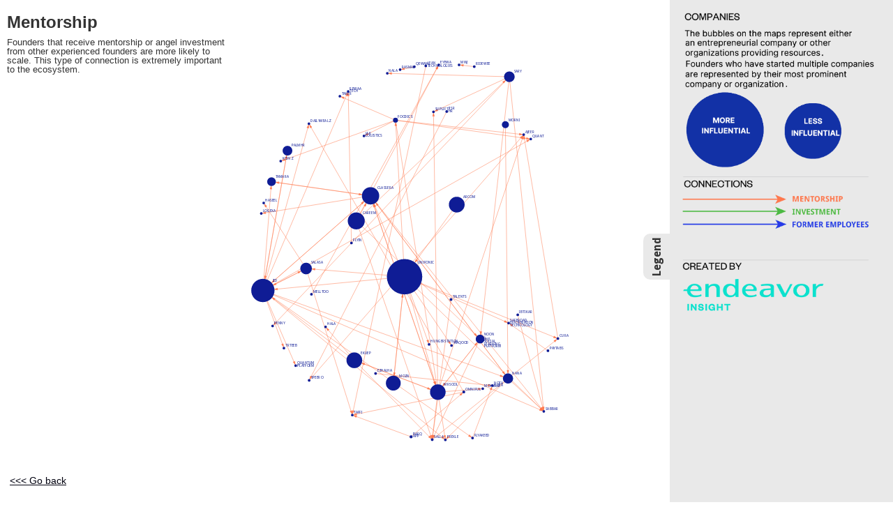

--- FILE ---
content_type: text/html; charset=UTF-8
request_url: https://insight.endeavor.org/riyadhtechmap/en/map/mentorship/
body_size: 1578
content:
<!DOCTYPE html>

<html lang="en">

<head>

	<!-- Metadata -->
	<meta name="description" content="Endeavor Insight's network map of Riyadh entrepreneurs.">
	<meta name="author" content="Leah Barto, Alejandro Noguez, Ana Paula Gil">
	<meta name="keywords" content="Endeavor, Endeavor Insight, Economic Growth, Riyadh">
	<meta name="viewport" content="width=device-width, initial-scale=1.0">
	<meta content="utf-8" http-equiv="encoding">
	<meta charset="UTF-8">
	<base href="./">

	<!-- Title -->
	<link rel="icon" href="https://endeavor.org/wp-content/uploads/2021/07/cropped-Logo-Mark_TealBlack-160x160.png"
		sizes="32x32">
	<link rel="icon" href="https://endeavor.org/wp-content/uploads/2021/07/cropped-Logo-Mark_TealBlack-200x200.png"
		sizes="192x192">
	<link rel="apple-touch-icon"
		href="https://endeavor.org/wp-content/uploads/2021/07/cropped-Logo-Mark_TealBlack-200x200.png">
	<title> Network Map of Tech Companies in Riyadh </title>

	<!-- CSS Stylesheets-->
	<link rel='stylesheet' href="//fonts.googleapis.com/css?family=Droid+Sans:700">
	<link rel='stylesheet' href="//fonts.googleapis.com/css?family=Droid+Sans:400">
	<link rel="stylesheet" href="//code.jquery.com/ui/1.10.4/themes/smoothness/jquery-ui.css">
	<link rel="stylesheet" href="//netdna.bootstrapcdn.com/bootstrap/3.1.1/css/bootstrap.min.css">
	<link rel="stylesheet" href="../frontend_a.css">

</head>

<body>

	<!-- Disclaimer -->
	<div id="disclaimer">

		<h5>
			<a onclick="window.history.back()">
				<<< Go back </a> <br>
		</h5>

	</div>

	<!-- Search Bar -->
	<nav id="horizontal_buttons" class="behind">
		&nbsp;
		<div id="search_group">
			<div id="search_label"> Search </div>
			<input type="text" name="search" id="search" placeholder="Company or founder's name">
		</div>
		<div style="padding:2px"></div>
	</nav>

	<!-- Zoom Buttons-->
	<aside id="zoom" class="behind">
		<button type="button" class="zoom_b" id="zoom-in">
			<span class="glyphicon glyphicon-plus"></span>
		</button>
		<button type="button" class="zoom_b" id="center" title="Re-center map">
			<span class="glyphicon glyphicon-refresh"></span>
		</button>
		<button type="button" class="zoom_b" id="zoom-out">
			<span class="glyphicon glyphicon-minus"></span>
		</button>
	</aside>

	<!-- Slide-out Legend Menu -->
	<aside id="right_menu" class="menu_start">
		<div id="right_menu_tab">Legend</div>
		<div id="right_menu_inner">
			<img src="../legend2_new.png" id="legend-image">
		</div>
	</aside>

	<!-- Title and Tooltips -->
	<section id="left_menu">

		<!-- Title -->
		<header id="title">
			<div class="wysiwyg-text">
				<h3><strong>Mentorship</strong></h3>
				<p style="line-height: 1; font-size: small;">Founders that receive mentorship or angel investment from other 
					experienced founders are more likely to scale. 
					This type of connection is extremely important to the ecosystem.
				</p>
			</div>
		</header>

		<!-- Tooltips -->
		<article id="company-data" style="display: none;">
			<div id="comp-name"></div>
			<div id="comp-year-founded"></div>
			<div id="comp-founders"></div>
		</article>

	</section>

	<!-- The Radial Network Map -->
	<main id="animation" class="container-fluid"></main>

	<!-- JavaScript -->
	<footer class="javascript">

		<!-- External Libraries -->
		<script src="//code.jquery.com/jquery-1.11.0.min.js"></script>
		<script src="//code.jquery.com/ui/1.10.4/jquery-ui.js"></script>
		<script src="//netdna.bootstrapcdn.com/bootstrap/3.1.1/js/bootstrap.min.js"></script>
		<script src="//cdnjs.cloudflare.com/ajax/libs/typeahead.js/0.10.4/typeahead.bundle.min.js"></script>
		<script src="../lib/d3.min.js"></script>

		<!-- Endeavor Insight JavaScript -->
		<script src="./settings.js"></script>
		<script src="../src/back_end_b.js"></script>
		<script src="../src/front_end_a.js"></script>

	</footer>

<script defer src="https://static.cloudflareinsights.com/beacon.min.js/vcd15cbe7772f49c399c6a5babf22c1241717689176015" integrity="sha512-ZpsOmlRQV6y907TI0dKBHq9Md29nnaEIPlkf84rnaERnq6zvWvPUqr2ft8M1aS28oN72PdrCzSjY4U6VaAw1EQ==" data-cf-beacon='{"version":"2024.11.0","token":"b2a08bafc19a41a9a67da66aa47654de","r":1,"server_timing":{"name":{"cfCacheStatus":true,"cfEdge":true,"cfExtPri":true,"cfL4":true,"cfOrigin":true,"cfSpeedBrain":true},"location_startswith":null}}' crossorigin="anonymous"></script>
</body>

</html>

--- FILE ---
content_type: text/css
request_url: https://insight.endeavor.org/riyadhtechmap/en/map/frontend_a.css
body_size: 2799
content:
.green {
	color: #007B77;
	font-weight: bold;
	font-size: 2.0em !important;

}

.orange {
	color: #F15A31;
	font-size: 1em !important;
}

.map-title {
	font-family: 'Droid Sans' !important;
	font-size: 1.8em;
	text-transform: uppercase !important;
	margin-top: 10px;
	/*padding-bottom: 0.3em !important;*/
}


/* basic html */

body {
	cursor: default;
	/* hide x and y axis scrolls */
	overflow: hidden;
	/* get rid of weird whitespace around screen */
	margin: 0px;
	padding: 0px;
	/* default font for webpage*/
	font-family: Inter,sans-serif;
	/* font-weight: 400; */
	/* color: #BBBBBB; */
	background: no-repeat center center fixed;
	-webkit-background-size: cover;
	-moz-background-size: cover;
	-o-background-size: cover;
	background-size: cover;
}

svg {
	z-index: 3;
}

button {
	/* shape */
	border: 0;
	border-radius: 10px;
	margin: 10px 0;
	padding: 10px;
	width: 100%;
	/* font */
	color: #FFFFFF;
	text-transform: uppercase;
	text-align: center;
	line-height: 100%;
	text-transform: uppercase;
}

button:focus {
	outline: 0;
}

input[type=text]:focus {
	outline: 0;
}

::-webkit-input-placeholder {
	font-style: italic;
}

::-moz-placeholder {
	font-style: italic;
}


/* firefox 19+ */

:-ms-input-placeholder {
	font-style: italic;
}


/* ie */

input:-moz-placeholder {
	font-style: italic;
}

img {
	z-index: 3;
	/* resizing image to parent div */
	width: 100%;
	height: auto;
}

.top {
	border-radius: 10px 10px 0 0;
}

div.bottom {
	border-radius: 0 0 10px 10px;
	border: 0;
}

#animation {
	overflow: hidden;
	/* No whitespace */
	padding: 0px;
	margin: 0px;
	background-size: cover;
	background-repeat: no repeat;
}

#left_menu {
	z-index: 10;
	top: 0px;
	left: 10px;
	position: fixed;
	width: 25%;
	min-width: 150px;
}

#share {
	max-width: 230px;
}

#company-data {
	width: 230px;
	max-height: 300px;
	overflow: auto;
	margin: 10px 0;
	padding: 10px;
	border-radius: 20px;
	background-color: rgba(150, 150, 150, 0.65);
	color: #FFF;
	font-weight: 700;
	font-size: 90%;
}

#horizontal_buttons {
	visibility: hidden;
	width: 25%;
	max-width: 400px;
	min-width: 200px;
	position: fixed;
	/* positioning */
	top: 10px;
	right: 5px;
}

#filter,
#filter3,
#filter4,
#filter5,
#filter6,
#filter7,
#filter8 {
	position: relative;
	z-index: 5;
	cursor: pointer;
	cursor: hand;
	color: #fff;
	overflow: auto;
}

#filter_top,
#filter_top3,
#filter_top4,
#filter_top5,
#filter_top6,
#filter_top7,
#filter_top8 {
	/* inside look*/
	padding: 6px 6px;
	border-radius: 10px;
	/* text */
	text-transform: uppercase;
}

.filter_level2,
.filter_level3,
.filter_level4,
.filter_level5,
.filter_level6,
.filter_level7,
.filter_level8 {
	z-index: 10px;
	width: 100%;
	padding: 3px 3px 3px 12px;
	font-weight: normal;
	text-indent: 0;
}

.b_odd {
	background-color: #09E1CD;
	border-bottom: 1px solid #9FCACA;
	transition: background-color .2s;
	transition-timing-function: linear;
	-webkit-transition: background-color .2s;
	-webkit-transition-timing-function: linear;
}

.b_odd:hover {
	background-color: #10f5e0;
}

.b_even {
	background-color: #09E1CD;
	border-bottom: 1px solid #9FCACA;
	transition: background-color .2s;
	transition-timing-function: linear;
	-webkit-transition: background-color .2s;
	-webkit-transition-timing-function: linear;
}

.b_even:hover {
	background-color: #10f5e0;
}

#search_label {
	display: inline-block;
	vertical-align: bottom;
	margin-right: -5px;
	height: 100%;
	border-radius: 10px 0 0 10px;
	padding: 3px 5px;
	border: 2px solid #01000F;
	background-color: #01000F;
	color: #FFFFFF;
	text-transform: uppercase;
}

#search {
	vertical-align: bottom;
	height: 100%;
	border-radius: 0 10px 10px 0;
	padding: 3px 6px;
	/* look */
	width: 0px;
	color: black;
	border: 2px solid #01000F;
	background-color: rgba(255, 255, 255, .65);
}

#zoom {
	visibility: hidden;
	position: fixed;
	bottom: 30px;
	right: 30px;
	font-size: 85%;
	width: 30px;
	margin-left: auto;
}

#zoom-in {
	height: 40px;
	width: 40px;
}

#center {
	height: 40px;
	width: 40px;
}

#zoom-out {
	height: 40px;
	width: 40px;
}

.zoom_b {
	border-radius: 50%;
	display: block;
	padding: 5px 0;
	margin: 0 0 3px 0;
	background-color: rgba(255, 255, 255, 0.65);
	border: 3px solid #BBBDC0;
	color: #BBBDC0;
	transition: all .2s;
	transition-timing-function: linear;
	-webkit-transition: all .2s;
	-webkit-transition-timing-function: linear;
}

.zoom_b:hover {
	color: #FFF;
	background-color: #09E1CD;
	border: 3px solid #09E1CD;
}

#slide {
	visibility: hidden;
	position: fixed;
	bottom: 0;
	margin-bottom: 10px;
	right: 0px;
}

.slide_b {
	vertical-align: top;
	width: 30px;
	display: inline-block;
	padding: 0;
	margin: 0;
	background-color: rgba(255, 255, 255, 0);
}

#slide-big {
	text-align: left;
	margin-left: -4px;
}

#slide-small {
	text-align: right;
}

#actual_slider {
	padding-left: 5px;
	vertical-align: middle;
	display: inline-block;
	min-width: 200px;
}

.circle {
	display: inline-block;
	cursor: pointer;
	cursor: hand;
	border-radius: 50%;
	border: 3px solid #BEBEBE;
	font-weight: 700;
	color: #BEBEBE;
	background-color: rgba(255, 255, 255, .7);
	transition: all 0.2s linear;
}

.circle:hover {
	background-color: #1ABC9C;
	color: #FFF;
	-ms-transform: scale(1.2, 1.2);
	/* IE 9 */
	-webkit-transform: scale(1.2, 1.2);
	/* Chrome, Safari, Opera */
	transform: scale(1.2, 1.2);
	border: 3px solid #1ABC9C;
}

.circle_select {
	background-color: #BEBEBE;
	color: #FFFFFF;
}


/* CSS TO START THE PAGE WITH MENU OUT */

.menu_start {
	right: 0% !important;
}

.menu_out {
	right: 0% !important;
}

#right_menu {
	/* layering */
	z-index: 3;
	/* positioning */
	position: fixed;
	height: 100%;
	width: 25%;
	/*min-width:550px;
  min-height:1200px;*/
	right: -25%;
	background-color: rgba(230, 230, 230, .85);
	color: #333333;
	font-family: "Droid Sans";
	font-weight: 700;
	/* transition easing */
	transition: all .3s;
	transition-timing-function: ease;
	-webkit-transition: all .4s;
	-webkit-transition-timing-function: ease;
}

#right_menu_inner {
	display: block;
	margin: 5% 5%;
	max-width: 100%;
	overflow: hidden;
}

#right_menu:hover {
	right: 0;
}

#right_menu_tab {
	position: absolute;
	/* position, placement */
	left: -38px;
	/* bg color and text placement/look */
	border-radius: 10px 10px 0 0;
	background-color: rgba(230, 230, 230, .85);
	color: #333333;
	padding: 9px 5px 7px 5px;
	font-size: 16px;
	-ms-transform: rotate(270deg);
	/* IE 9 */
	-webkit-transform: rotate(270deg);
	/* Chrome, Safari, Opera */
	transform: rotate(270deg);
	transform-origin: top left;
}

.tt-dropdown-menu {
	max-height: 500px;
	overflow-y: auto;
	width: 100%;
	background-color: white;
	color: black;
	box-shadow: 0 5px 10px rgba(0, 0, 0, .2);
	padding: 8px 0;
	border: 1px solid rgba(0, 0, 0, 0.2);
	border-radius: 8px;
}

.tt-hint {
	vertical-align: bottom;
	color: gray;
	display: relative;
	/* look */
	padding: 3px 6px;
	background-color: rgba(255, 255, 255, .65);
}

.tt-suggestion {
	padding: 3px 20px;
	line-height: 24px;
	font-size: 135%;
}

.tt-suggestion.tt-cursor {
	color: #fff;
	background-color: #0097cf;
}

.tt-suggestion p {
	vertical-align: text-top;
	margin: 0;
}

.tt-highlight {
	color: #1ABC9C;
}

.search-result-type {
	margin: 0 20px 5px 20px;
	padding: 3px 0;
	border-bottom: 1px solid #ccc;
}

.empty-message {
	padding: 5px 10px;
	font-style: italic;
}


/* BUTTON COLORS CSS */

.b_slid {
	font-size: 140%;
	background-color: rgba(255, 255, 255, 0);
	color: #BBBDC0;
	transition: all .2s;
	transition-timing-function: linear;
	-webkit-transition: all .2s;
	-webkit-transition-timing-function: linear;
}

.b_slid:hover {
	color: #1ABC9C;
}

.b_turq {
	background-color: #1ABC9C;
	transition: background-color .2s;
	transition-timing-function: linear;
	-webkit-transition: background-color .2s;
	-webkit-transition-timing-function: linear;
}

.b_turq:hover {
	color: #BDC3C7;
	background-color: #16A085;
}

.b_em {
	background-color: #2ECC71;
	transition: background-color .2s;
	transition-timing-function: linear;
	-webkit-transition: background-color .2s;
	-webkit-transition-timing-function: linear;
}

.b_em:hover {
	color: #BDC3C7;
	background-color: #27AE60;
}

.b_blue {
	background-color: #3498DB;
	transition: background-color .2s;
	transition-timing-function: linear;
	-webkit-transition: background-color .2s;
	-webkit-transition-timing-function: linear;
}

.b_blue:hover {
	color: #BDC3C7;
	background-color: #2980B9;
}

.b_purp {
	background-color: #9B59B6;
	transition: background-color .2s;
	transition-timing-function: linear;
	-webkit-transition: background-color .2s;
	-webkit-transition-timing-function: linear;
}

.b_purp:hover {
	color: #BDC3C7;
	background-color: #8E44AD;
}

.b_navy {
	background-color: #34495E;
	transition: background-color .2s;
	transition-timing-function: linear;
	-webkit-transition: background-color .2s;
	-webkit-transition-timing-function: linear;
}

.b_navy:hover {
	color: #BDC3C7;
	background-color: #2C3E50;
}

.b_yellow {
	background-color: #F1C40F;
	transition: background-color .2s;
	transition-timing-function: linear;
	-webkit-transition: background-color .2s;
	-webkit-transition-timing-function: linear;
}

.b_yellow:hover {
	color: #BDC3C7;
	background-color: #F39C12;
}

.b_orange {
	background-color: #F8A987;
	transition: background-color .2s;
	transition-timing-function: linear;
	-webkit-transition: background-color .2s;
	-webkit-transition-timing-function: linear;
}

.b_orange:hover {
	color: #FFFFFF;
	background-color: #F15A31;
}

.b_red {
	background-color: #E74C3C;
	transition: background-color .2s;
	transition-timing-function: linear;
	-webkit-transition: background-color .2s;
	-webkit-transition-timing-function: linear;
}

.b_red:hover {
	color: #BDC3C7;
	background-color: #C0392B;
}

.b_gray {
	background-color: #01000F;
	transition: background-color .2s;
	transition-timing-function: linear;
	-webkit-transition: background-color .2s;
	-webkit-transition-timing-function: linear;
}

.b_gray:hover {
	background-color: #09E1CD;
}


/* ALL THE LEGEND CSS */

#legend-image {
	position:absolute;
	display: block;
	top:0;
	width: 90%;
	height: auto;
	margin-top:5%;
}

hr {
	color: gray;
	margin: 0;
	background-color: red;
}

h3 {
    font-family: Founders Grotesk,sans-serif;
    font-size: 24px;
    font-weight: 600;
    line-height: 100%;
}

/*h2 {
	font-size: 130%;
	margin: 0;
	padding: 0;
	color: #007B77;
	text-transform: uppercase;
	font-weight: bolder;
}*/

.wysiwyg-text, input, p {
    font-family: Inter,sans-serif;
    font-size: 15px;
    font-weight: 400;
    line-height: 164%;
}

/* p {
	font-size: 100%;
	margin: 0;
	padding: 0;
	color: gray;
	font-weight: normal;
} */

#legend_button {
	font-size: 100%;
	margin: 0;
	border-radius: 2px;
}

#smalltext {
	text-transform: capitalize;
	font-size: 85%;
}

#legend_sponsors {
	margin: 0 auto;
}

#legend_logo {
	margin: 0 auto;
}


/* GO HOME */

#disclaimer {
	position: fixed;
	bottom: 0px;
	margin: 10px;
	padding: 3px 4px;
	width: 450px;
	font-size: 10px;
	/*font-weight: bolder;*/
	color: #BBBDC0;
	background-color: rgba(255, 255, 255, .65);
	transition: all .2s;
	transition-timing-function: linear;
	-webkit-transition: all .2s;
	-webkit-transition-timing-function: linear;
}

a {
    text-underline-offset: 2px;
    color: #01000f;
    text-decoration: underline;
    transition: .35s ease;
}

a:hover {
    color: #ac27f4;
}

#home:hover {
	color: #fff;
	background-color: #3D5788;
	border: 3px solid #3D5788;
}

#contact {
	position: fixed;
	bottom: 0px;
	left: 36px;
	margin: 10px;
	padding: 3px 4px;
	width: auto;
	font-size: 18px;
	font-weight: bolder;
	border-radius: 50%;
	border: 3px solid #BBBDC0;
	color: #BBBDC0;
	background-color: rgba(255, 255, 255, .65);
	transition: all .2s;
	transition-timing-function: linear;
	-webkit-transition: all .2s;
	-webkit-transition-timing-function: linear;
}

#contact:hover {
	color: #fff;
	background-color: #3D5788;
	border: 3px solid #3D5788;
}

div.tooltip {
	position: absolute;
	display: inline-block;
	overflow: hidden;
	text-align: left;
	padding: 10px;
	margin: 10px;
	width: 220px;
	font-family: Droid Sans;
	font-size: 8;
	background: rgba(255, 255, 255, 0.9);
	border: solid 1px #000;
	border-radius: 5px;
	pointer-events: none;
}

#error {
	position: absolute;
	height: 100%;
	width: 100%;
	display: none;
}

#reload {
	position: absolute;
	display: block;
	width: 40%;
	top: 50%;
	left: 30%;
	min-height: 60px;
	background-color: #f15a31;
	white-space: normal;
	border-width: 0px;
	/*word-wrap: break-word;*/
}

#reload:hover {
	background-color: #f58a63;
}

#errimg {
	position: absolute;
	display: inline-block;
	width: 70%;
	left: 15%;
	top: 25%;
	height: auto;
}


--- FILE ---
content_type: text/javascript
request_url: https://insight.endeavor.org/riyadhtechmap/en/map/src/front_end_a.js
body_size: 2687
content:
// In order to satisfy JSLint:
/*jslint plusplus:true, undef:true, browser:true */
/*global $, jQuery, d3, svg */
/*global
	animationIsOn, filename, baseDistanceFromSource, filtername, menu, selWidth, normalWidth,
	lineColors, arrowDistance, arrowRadius, bubbleInCenter, bubbleInCenterName, bubbleInCenterSize,
	nodeNamesFont, inToPixels, bubbleNameX, bubbleNameY, bubbleNameVerticalSeparation,
	tooltipOffSetRadiusThreshold, backgroundRingsColor, bubbleSizeCutOff, lastYearTextOffSet,
	yearsTextColor, yearsTextFont, yearsOffSet, yearsVerticalSeparation, dummyNodeSize,
	yearsRectangles, nameZoomCutOff, arrowZoomCutOff, zoomSliderChange, zoomChange, width, height,
	initScale, zoomTransitionDuration, zoomWhenSearched, haloLineWidthSlope, haloLineWidthBase,
	haloEdgeDist, baseCharge, parentStrength, siblingStrength, defaultDistance, text_radius,
	cutOff:true, degreeCutOff, tintCutOff, maximumDegShown, selectedColor:true, settings:true,
	colorSettings:true, connList:true, conn:true, notConn:true, connLinks:true, notConnLinks:true,
	ringRadiusList:true, whiteRingRadius:true, textRadiusList:true, clicked:true, clickedNode:true,
	numRings:true, textInAxis:true, yrs:true, numTicks:true, center:true, currSliderVal:true,
	sqrtTwo:true, maxDegShown:true, min:true, scale:true
*/


var colors = ["b_odd", "b_even"];


/* MAKE FUNCTIONS */


/**
 * Making the filter menu.
 */
$('#animation').ready(function () {
	"use strict";

	//makeFilterMenu('filter', 'filter_top', filtername, 'filter_level2', menu);
	makeFilterMenu('filter3', 'filter_top3', filtername3, 'filter_level3', menu3);
	makeFilterMenu('filter4', 'filter_top4', filtername4, 'filter_level4', menu4);
	makeFilterMenu('filter5', 'filter_top5', filtername5, 'filter_level5', menu5);
	//makeFilterMenu('filter6', 'filter_top6', filtername6, 'filter_level6', menu6);
	//makeFilterMenu('filter7', 'filter_top7', filtername7, 'filter_level7', menu7);
	//makeFilterMenu('filter8', 'filter_top8', filtername8, 'filter_level8', menu8);
	// See also the canvas.on('click') and d3.selectAll('.filter_level').on('click')
});

/**
 * Make filter menu
 * (filter_name and filter_menu are from the filter section of settings.js)
 */
function makeFilterMenu(filter_id, filter_top, filter_name, filter_level, filter_menu) {
	'use strict';

	// Make filter button
	var filter = document.createElement('div'),
		menuColorIndex = 0,
		i,
		menuOption,
		valName;
	filter.id			= filter_top;
	filter.className	= 'b_gray';
	$(filter).append('filter by ' + filter_name + ':');
	$('#' + filter_id).append(filter);

	// Iterate through menu
	for (i = 0; i < filter_menu.length; i++) {
		menuOption				= document.createElement('div');
		valName					= filter_menu[i].split('=');
		menuOption.id			= valName[0];
		menuOption.innerHTML	= valName[1];
		menuOption.className	= filter_level + ' ' + colors[menuColorIndex];
		menuOption.value		= menuColorIndex;
		if (i === filter_menu.length - 1) menuOption.className += ' bottom';
		$('#' + filter_id).append(menuOption);
		menuColorIndex++;
		if (menuColorIndex === colors.length) menuColorIndex = 0;
	}

	$('.' + filter_level).hide();

	$('#animation').ready(function () {
		animateFilter(filter_id, filter_top, filter_level);
	});

	$('#search').on('keyup', function (e) {
		$('#' + filter_top).html('filter by ' + filter_name + ':');
	});



}

function animateFilter(filter_id, filter_top, filter_level) {
	'use strict';

	$('#' + filter_top).click(function () {
		$('#' + filter_top).css('border-radius', '10px 10px 0 0');
		$('#' + filter_top).css('background-color', '#09E1CD');
		$('.' + filter_level).slideDown(300);
	});

	$('#' + filter_id).mouseleave(function (e) {
		$('.' + filter_level).slideUp(300);
		setTimeout(function () {
			$('#' + filter_top).css('border-radius', '10px');
		}, 300);
		$('#' + filter_top).css('background-color', '#01000F');
	});
}


/* ANIMATION FUNCTIONS */


/**
 * Pass back width for the div the image sits inside.
 */
function setDimensions(pic_id, proportion) {
	"use strict";
	var ideal = $('#right_menu_inner').height() * proportion / $('#right_menu_inner').width(), // Ideal ratio
		ratio = $(pic_id + "_img").height() / $(pic_id + "_img").width(); // Get pic ratio
	if (ideal > ratio) { // If ideal > actual, base it on width.
		$(pic_id + "_img").width($('#right_menu_inner').width());
		$(pic_id + "_img").height($(pic_id + "_img").width() * ratio);
	} else { // Actual > ideal, base it on height.
		$(pic_id + "_img").height($('#right_menu_inner').height() * proportion);
		$(pic_id + "_img").width($(pic_id + "_img").height() / ratio);
	}
}


/**
 * What to do upon resize.
 */
function onResize() {
	"use strict";
	var total,
		period,
		offset,
		height,
		width,
		scale,
		topPercent,
		totalHeightDiff;

	// set width of search bar
	total = $('#search_group').outerWidth();
	period = $('#search_label').outerWidth();
	$('#search').outerWidth(total - period - 2);

	// reposition menu tab
	offset = $('#zoom').position().top - ($(window).height() / 2) + 200;
	$('#right_menu_tab').css("top", offset + "px");

	// menu tab for safari (fuq safari)
	if (/Safari/.test(navigator.userAgent) && /Apple Computer/.test(navigator.vendor)) {
		$('#right_menu_tab').css("top", offset - 50 + "px");
		$('#right_menu_tab').css("left", "-52px");
	}

	/* ADJUSTING THE LEGEND CODE */
	// get dimesions
	height = $('#right_menu_inner').height();
	width = $('#right_menu_inner').width();

	// resize images
	setDimensions("#legend_bubble", 0.25);
	setDimensions("#legend_arrow", 0.20);
	$('#legend_button').height($('#right_menu_inner').height() * 0.05);
	setDimensions("#legend_sponsors", 0.2);
	setDimensions("#legend_logo", 0.06);

	// grow font size until it fills up one line
	scale = 1.5;
	// start at like 6px (min font size) and grow until it gets to 2 lines
	$('#right_menu_inner').css("font-size", '6px');
	// grow font until it fits 1 line
	while ($('p#root').height() < $('#right_menu_inner').css("font-size").replace('px', '') * scale) {
		$('#right_menu_inner').css("font-size", parseInt($('#right_menu_inner').css("font-size").replace('px', ''), 10) + 2 + 'px');

		// max font size at 16
		if (parseInt($('#right_menu_inner').css("font-size").replace('px', ''), 10) > 14) {
			break;
		}
	}

	// grow hr margins until they get to 5% of width
	topPercent = 0;
	$('hr').css("margin", "0.5% 0 0.25%");
	while ($('#right_menu_inner').height() + 15 < $(window).height()) {
		$('hr').css("margin", topPercent + "% 0 " + (topPercent / 2) + "%");

		if (topPercent > 5) {
			break;
		} else {
			topPercent += 0.5;
		}
	}

	// grow the padding of the right_menu_inner
	totalHeightDiff = $(window).height() - $('#right_menu_inner').height();
	if (totalHeightDiff > 0) {
		$('#right_menu_inner').css("padding", totalHeightDiff / 4 + "px 0");
	} else {
		$('#right_menu_inner').css("padding", "0px");
	}

	// all else fails, make pics smaller
	scale = 0.02;
	while ($(window).height() - $('#right_menu_inner').height() < 0) {
		setDimensions("#legend_bubble", 0.25 - scale);
		setDimensions("#legend_arrow", 0.20 - scale);
		$('#legend_button').height($('#right_menu_inner').height() * 0.03 - scale);
		setDimensions("#legend_sponsors", 0.2 - scale);
		setDimensions("#legend_logo", 0.05 - scale);

		scale += 0.02;
	}

}


/**
 * Initial animations.
 */
$(document).ready(function () {
	"use strict";
	var check = false;
	/*if (/Android|webOS|iPhone|iPad|iPod|BlackBerry|IEMobile|Opera Mini/i.test(navigator.userAgent)) {
		$('#animation').hide();
		$('#right_menu').hide();
		$('#horizontal_buttons').hide();
		$('#disclaimer').hide();
		$('#left_menu').hide();
		$('#slide').hide();
		$('#zoom').hide();
		$('#error').hide();
		$('body').css('background-image', 'url(img/mobileError.png)');
	} /**/

	onResize();
	jQuery("body").one('mousemove', function () {
		// push side menu in and make buttons appear
		$('#right_menu').removeClass('menu_start');
		$('.behind').css("visibility", "visible");

		// set height of search label
		var labelH = $('input#search').outerHeight();
		$('div#search_label').outerHeight(labelH);

		onResize();
	});
});


/**
 * Resize animation.
 */
$(document).ready(function () {
	"use strict";
	$(window).resize(function () {
		onResize();
	});
});


/**
 * Animate menu bar.
 */
$('#animation').ready(function () {
	"use strict";
	$('#right_menu').mouseover(
		function () { // on mouseover
			$('.behind').css("visibility", "hidden");
		}
	);
	$('#right_menu').mouseleave(
		function () { // on mouseleave
			$('.behind').css("visibility", "visible");
		}
	);
});


/**
 * Animate search bar.
 */
$('#animation').ready(function () {
	"use strict";
	$('#search').focus(function () {
		$('#search').css("border", "2px solid #09E1CD");
		$('#search_label').css("border", "2px solid #09E1CD").css("background-color", "#09E1CD");

	});
	$('#search').blur(function () {
		$('#search').css("border", "2px solid #01000F");
		$('#search_label').css("border", "2px solid #01000F").css("background-color", "#01000F");
	});
});


--- FILE ---
content_type: text/javascript
request_url: https://insight.endeavor.org/riyadhtechmap/en/map/src/back_end_b.js
body_size: 11774
content:
// In order to satisfy JSLint:
/*jslint plusplus:true, browser:true, undef:true */
/*global $, jQuery, d3, svg */
/*global
	animationIsOn, filename, baseDistanceFromSource, filtername, menu, selWidth, normalWidth,
	lineColors, arrowDistance, arrowRadius, bubbleInCenter, bubbleInCenterName, bubbleInCenterSize,
	nodeNamesFont, inToPixels, bubbleNameX, bubbleNameY, bubbleNameVerticalSeparation,
	tooltipOffSetRadiusThreshold, backgroundRingsColor, bubbleSizeCutOff, lastYearTextOffSet,
	yearsTextColor, yearsTextFont, yearsOffSet, yearsVerticalSeparation, dummyNodeSize,
	yearsRectangles, nameZoomCutOff, arrowZoomCutOff, zoomSliderChange, zoomChange, width, height,
	initScale, zoomTransitionDuration, zoomWhenSearched, haloLineWidthSlope, haloLineWidthBase,
	haloEdgeDist, baseCharge, parentStrength, siblingStrength, defaultDistance, text_radius,
	cutOff:true, degreeCutOff, tintCutOff, maximumDegShown, selectedColor:true, settings:true,
	colorSettings:true, connList:true, conn:true, notConn:true, connLinks:true, notConnLinks:true,
	ringRadiusList:true, whiteRingRadius:true, textRadiusList:true, clicked:true, clickedNode:true,
	numRings:true, textInAxis:true, yrs:true, numTicks:true, center:true, currSliderVal:true,
	sqrtTwo:true, maxDegShown:true, min:true, scale:true
*/


/**
 * Calculates the size of text.
 *
 * @param {string} text - The text whose size is to be calculated.
 * @return {Object} - The horizontal and vertical dimensions.
 */
function textSizeInPixels(text) {
	"use strict";
	var digitSize = 15,
		words = text.split(" "),
		maxLength = 0;
	words.forEach(function (word) {
		if (word.length > maxLength) {
			maxLength = word.length;
		}
	});
	return {horizontal: digitSize * maxLength, vertical: words.length * digitSize};
}


/**
 * Calculates the coordinates of where the text should be around the node.
 *
 * @param {Object} node - The node in question.
 * @return {Object} - The x- and y-coordinates of the text.
 */
function textPlacement(node) {
	"use strict";
	var nodeX = node.x,
		nodeY = node.y,
		r = node.size * inToPixels,
		textDim = textSizeInPixels(node.name),
		textX = textDim.horizontal,
		textY = textDim.vertical,
		textDiagonal = Math.sqrt(textX * textX + textY * textY) / 2,
		theta = Math.atan2(nodeY, nodeX),
		centerX = nodeX + (r + textDiagonal) * Math.cos(theta),
		centerY = nodeY + (r + textDiagonal) * Math.sin(theta);
	return {x: centerX - textX / 2.0, y: centerY - textY / 2.0};
}


/**
 * Detects whether a collision is imminent.
 *
 * @param {Object} node - The node in question.
 * @return {boolean} - Whether a collision is imminent.
 */
function collide(node) {
	"use strict";
	var r = node.size * inToPixels + text_radius,
		nx1 = node.x - r,
		nx2 = node.x + r,
		ny1 = node.y - r,
		ny2 = node.y + r;

	return function (quad, x1, y1, x2, y2) {
		if (quad.point && (quad.point !== node) && (quad.point.name.indexOf("dummy-node") === -1) && (quad.point.name !== "Source")) {
			var x = node.x - quad.point.x,
				y = node.y - quad.point.y,
				l = Math.sqrt(x * x + y * y),
				r = node.size * inToPixels + quad.point.size * inToPixels + 2 * text_radius;
			if (l < r) {
				l = (l - r) / l * 0.5;
				node.x -= x *= l;
				node.y -= y *= l;
				quad.point.x += x;
				quad.point.y += y;
			}
		}
		return x1 > nx2 || x2 < nx1 || y1 > ny2 || y2 < ny1;
	};
}


/**
 * Changes the tint of the given colour.
 *
 * @param {string} rgb - The given CSS colour (ex. "rgb(101,156,239)").
 * @param {number} amount - The amount to change the tint of the colour, between 0 and 1.
 * @return {string} - The new, tinted CSS colour.
 */
function tint(rgb, amount) {
	"use strict";
	var newColor = [],
		tintColor;
	rgb.forEach(function (component) {
		var c = component + ((255 - component) * amount);
		newColor.push(parseInt(c, 10).toString());
	});
	tintColor = newColor.join(",");
	return "rgb(" + tintColor + ")";
}


/**
 * Calculates arrow position on the outer edge of a circle, using vector algebra.
 *
 * @param {number} x1 - The x-coordinate of the source circle.
 * @param {number} y1 - The y-coordinate of the source circle.
 * @param {number} x2 - The x-coordinate of the target circle.
 * @param {number} y2 - The y-coordinate of the target circle.
 * @param {number} radius - The radius of the target circle.
 * @return {Object} - The x- and y-coordinates of the edge of the target circle.
 */
function circleEdge(x1, y1, x2, y2, radius) {
	"use strict";
	var dx = x2 - x1,
		dy = y2 - y1,
		r = Math.sqrt((dx * dx) + (dy * dy)),
		d = r - radius,
		scale = d / r,
		dx2 = scale * dx,
		dy2 = scale * dy,
		edgeX = x1 + dx2,
		edgeY = y1 + dy2;
	return {"edgeX": edgeX, "edgeY": edgeY};
}


/**
 * Calculates an offset for when two arrows go from the same source to the same target.
 *
 * @param {number} x1 - The x-coordinate of the source circle.
 * @param {number} y1 - The y-coordinate of the source circle.
 * @param {number} edgeX - The x-coordinate of the arrow position on the target circle.
 * @param {number} edgeY - The y-coordinate of the arrow position on the target circle.
 * @param {number} radius - The radius of the target circle.
 * @param {number} offSetAngle - The angle of the offset.
 * @return {Object} - The x- and y-coordinates of the offset.
 * @see circleEdge()
 */
function offSet(x1, y1, edgeX, edgeY, radius, offSetAngle) {
	"use strict";
	var theta = Math.atan2(edgeY - y1, edgeX - x1),
		newAngle = theta + offSetAngle,
		x = radius * (Math.cos(newAngle)),
		y = radius * (Math.sin(newAngle));
	return {xOffSet: x, yOffSet: y};
}


/**
 * Determines whether company name should be placed inside or outside of its circle.
 * If name is more than three words, put it outside regardless of word length.
 * If any words are bigger than the circle, put it outside the word.
 *
 * @deprecated - After switch to Canvas.
 * @param {string} name - The company name.
 * @param {size} number - The size of the bubble (in inches).
 * @return {boolean} - Whether the company name should be placed outside the circle.
 */
function outside(name, size) {
	"use strict";
	return true;
}


/**
 * Determines the distance between two points (likely the centres of circles),
 * using the Pythagorean theorem.
 *
 * @param {number} x1 - The x-coordinate of the first point.
 * @param {number} y1 - The y-coordinate of the first point.
 * @param {number} x2 - The x-coordinate of the second point.
 * @param {number} y2 - The y-coordinate of the second point.
 * @return {number} - The distance between the points.
 */
function distance(x1, y1, x2, y2) {
	"use strict";
	var dx = x2 - x1,
		dy = y2 - y1;
	return Math.sqrt(dx * dx + dy * dy);
}


/**
 * Performs a breadth-first search, by name of starting node.
 *
 * @param {Object} src - The name of the node from which to start the search.
 * @param {Object[]} graph - The list of links.
 * @return {Object[]} - A list of objects: {index: indexOfNode, degree: distanceAwayFrom src}
 * @see bfs(), bfs_bins()
 */
function bfs_name(src, graph) {
	"use strict";
	var queue = [{"name": src, "degree": 0}],
		finalList = [{"name": src, "degree": 0}],
		finalListIndexes = [src],
		currentObj,
		current,
		currentDeg;
	function bfs_inner(link) {
		if (link.source.name === current) {
			var i = {"name": link.target.name, "degree": (currentDeg + 1)};
			if (finalListIndexes.indexOf(i.name) > -1) { return; }
			queue.push(i);
			finalList.push(i);
			finalListIndexes.push(i.name);
		}
	}
	while (queue.length > 0) {
		currentObj = queue.shift();
		current = currentObj.name;
		currentDeg = currentObj.degree;
		graph.forEach(bfs_inner);
	}
	return {"finallist": finalList, "indexes": finalListIndexes};
}


/**
 * Performs a breadth-first search, by index of starting node.
 *
 * @param {number} src - The index of the node from which to start the search.
 * @param {Object[]} graph - The list of links.
 * @return {Object[]} - A list of objects: {index: indexOfNode, degree: distanceAwayFrom src}
 * @see bfs_name(), bfs_bins()
 */
function bfs(src, graph) {
	"use strict";
	var queue = [{"index": src, "degree": 0}],
		finalList = [{"index": src, "degree": 0}],
		finalListIndexes = [src],
		currentObj,
		current,
		currentDeg;
	function bfs_inner(link) {
		if (link.source.ring > currSliderVal || link.target.ring > currSliderVal) {
			return;
		}
		if (link.source.index === current) {
			var i = {"index": link.target.index, "degree": (currentDeg + 1)};
			if (finalListIndexes.indexOf(i.index) > -1) { return; }
			queue.push(i);
			finalList.push(i);
			finalListIndexes.push(i.index);
		}
	}
	while (queue.length > 0) {
		currentObj = queue.shift();
		current = currentObj.index;
		currentDeg = currentObj.degree;
		graph.forEach(bfs_inner);
	}
	return {"finallist": finalList, "indexes": finalListIndexes};
}


/**
 * Performs a breadth-first search, using the actual node.
 *
 * @param {Object} srcNode - The node from which to start the search.
 * @param {Object[]} graph - The list of links.
 * @return {Object[]} - A list of objects: {index: indexOfNode, degree: distanceAwayFrom src}
 * @see bfs_name(), bfs()
 */
function bfs_bins(srcNode, graph) {
	"use strict";
	var src = srcNode.index,
		queue = [{"index": src, "degree": 0}],
		finalList = [{"index": src, "degree": 0}],
		nodesFinalList = {},
		finalListIndexes = [src],
		currentObj,
		current,
		currentDeg;
	function bfs_inner(link) {
		if (link.source.ring > currSliderVal || link.target.ring > currSliderVal) {
			return;
		}
		if (link.source.index === current) {
			var i = {"index": link.target.index, "degree": (currentDeg + 1)};
			if (finalListIndexes.indexOf(i.index) > -1) { return; }
			queue.push(i);
			finalList.push(i);
			finalListIndexes.push(i.index);
			nodesFinalList[link.target.name] = currentDeg + 1;
		}
	}
	while (queue.length > 0) {
		currentObj = queue.shift();
		current = currentObj.index;
		currentDeg = currentObj.degree;
		graph.forEach(bfs_inner);
	}
	return {"finallist": finalList, "indexes": finalListIndexes, "nodesFinalList": nodesFinalList};
}


/**
 * Zooms the map by transforming, translating, and scaling the SVG.
 */
function zooming() {
	"use strict";
	svg.attr("transform", "translate(" + d3.event.translate  + ") scale(" + d3.event.scale + ")");
}


/**
 * Chooses a line colour, based on the link type.
 *
 * @param {string} type - Link type. (Parent, mentorOut, inspireOut, investmentOut, formerEmployees)
 * @return {string} - The hex value of colour of the link (ex. "#6495ED").
 */
function lineColor(type) {
	"use strict";
	if (type === "Parent") {
		return "black";
	}
	else if (lineColors.hasOwnProperty(type)) {
		return lineColors[type];
	} else {
		return lineColors.other;
	}
}


/**
 * Calculates the coordinates and angles associated with the arrowhead.
 *
 * @param {number} x0 - the x-coordinate of source circle.
 * @param {number} y0 - the y-coordinate of source circle.
 * @param {number} x1 - the x-coordinate of receiving edge of target circle.
 * @param {number} y1 - the y-coordinate of receiving edge of target circle.
 * @param {number} radius - the radius of target circle.
 * @return {Object} - Coordinates/angles: {arcRadius, alphaA0, alphaA1, ax0, ay0, ax1, ay1, cx, cy}
 */
function arrowHeadData(x0, y0, x1, y1, radius) {
	"use strict";
	var theta = Math.atan2((y1 - y0), (x1 - x0)),
		r = arrowDistance,
		arcRadius = arrowRadius,
		alpha = Math.PI / 3,
		alpha0 = theta + alpha,
		alpha1 = theta - alpha,
		cx = x1 - r * Math.cos(theta),
		cy = y1 - r * Math.sin(theta),
		ax0 = cx + arcRadius * Math.cos(alpha0),
		ay0 = cy + arcRadius * Math.sin(alpha0),
		ax1 = cx + arcRadius * Math.cos(alpha1),
		ay1 = cy + arcRadius * Math.sin(alpha1);
	return {"arcRadius": arcRadius, "alphaA0": alpha0, "alphaA1": alpha1,
			"ax0": ax0, "ay0": ay0, "ax1": ax1, "ay1": ay1, "cx": cx, "cy": cy};
}


/**
 * Gets edgelist data from CSV file in order to create map.
 * All logic is done here.
 *
 * @param {string} filename - The path to the edgelist CSV.
 */
d3.csv(filename, function (err2, links) {
	var nodes = {}, // Dictionary of nodes. {Company Name: Object}
		count = 0,
		foundersList = [],
		bfsResults,
		listOfNames,
		mustGo,
		yearStart,
		yearEnd,
		i, // The index for any loops.
		j, // The index for nested loops.
		str,
		force,
		autoCompName,
		name,
		connd,
		over = false, // Whether the mouse falls within a bubble.
		countdown,
		tooltip;


	/* CODE RELATED TO THE RINGS AND BUBBLES */


	/**
	 * Set Links.
	 */
	links.forEach(function (link) {
		// since rings are indexed starting at zero, add 1 to all of them
		// to make later logic easier to implement
		link.sourceRing = parseInt(link.sourceRing, 10) + 1;
	    link.targetRing = parseInt(link.targetRing, 10) + 1;

	    // convert diameters from strings to numbers (in inches)
	    link.sourceDiameter = +link.sourceDiameter;
	    link.targetDiameter = +link.targetDiameter;

	    // Compute the distinct nodes from the links.
		link.source = nodes[link.source] || (nodes[link.source] = {name: link.source,
																   size: link.sourceDiameter,
																   ring: link.sourceRing,
																   revenues: link.sourceRevenues,
																   employees: link.sourceEmployees,
																   founded: link.sourceFoundedYear,
																   founders: link.sourceFounders});
		link.target = nodes[link.target] || (nodes[link.target] = {name: link.target,
																   size: link.targetDiameter,
																   ring: link.targetRing,
																   revenues: link.targetRevenues,
																   employees: link.targetEmployees,
																   founded: link.targetFoundedYear,
																   founders: link.targetFounders});

		// get the distinct columns
		d3.keys(link).forEach(function (key) {
			var ind = key.indexOf("ind_"),
				keyWords,
				sourceOrTarget,
				label;
			if (ind === -1) { return; }
			keyWords = key.split("_");
			sourceOrTarget = keyWords[0];
			label = keyWords[2];
			nodes[link[sourceOrTarget].name][label] = parseInt(link[key], 10);
	    });

	});


	/**
	 * Make the centre bubble special.
	 */
	if (bubbleInCenter) {
		bfsResults = bfs_name(bubbleInCenterName, links);
		listOfNames = bfsResults.indexes;
		mustGo = [];

		d3.keys(nodes).forEach(function (nodeName) {
			if (listOfNames.indexOf(nodeName) === -1) {
				mustGo.push(nodeName);
			}
		});

		mustGo.forEach(function (nodeName) {
			delete nodes[nodeName];
		});

		// remove from the links array
		links = links.filter(function (link, i, l) {
			if ((typeof nodes[link.source.name] === "undefined") || (typeof nodes[link.target.name] === "undefined")) {
				return false;
			}
			return true;
		});

	}


	/**
	 * Iterates though CSV information and finds the total number of rings.
	 *
	 * @author Linda Zhong, Richard Lopez
	 */
	d3.keys(nodes).forEach(function (nodeName) {
		if (nodes[nodeName].ring > numRings) {
			numRings = nodes[nodeName].ring;
		}
	});


	/* CODE RELATED TO YEARS KEY */


	yearStart = Array.apply(null, new Array(numRings)).map(Number.prototype.valueOf, 99999);
	yearEnd = Array.apply(null, new Array(numRings)).map(Number.prototype.valueOf, 0);


	/**
	 * Iterates though CSV information and finds groups of years.
	 *
	 * @author Linda Zhong, Richard Lopez
	 */
	links.forEach(function (link) {
		if (link.source.name === "Source") { return; }
		var s_ring = parseInt(link.sourceRing, 10) - 1,
			t_ring = parseInt(link.targetRing, 10) - 1,
			s_year = parseInt(link.sourceFoundedYear, 10),
			t_year = parseInt(link.targetFoundedYear, 10);
		if (s_year < yearStart[s_ring]) {yearStart[s_ring] = s_year; }
		if (s_year > yearEnd[s_ring]) {yearEnd[s_ring] = s_year; }
		if (t_year < yearStart[t_ring]) {yearStart[t_ring] = t_year; }
		if (t_year > yearEnd[t_ring]) {yearEnd[t_ring] = t_year; }
	});


	/**
	 * Adds years founded to map.
	 *
	 * @author Linda Zhong, Richard Lopez
	 */
	for (i = 0; i < numRings; i++) {
		str = "";
		str += yearStart[i] + "\xa0- " + yearEnd[i];
		textInAxis[i] = str;
	}
	textInAxis[numRings] = "Year Founded";


	/* CODE RELATED TO NODE CREATION */


	/**
	 * The source node with a fixed position at the centre of the screen.
	 */
	nodes.Source = {name: "Source", size: 1, ring: 0, fixed: 1, x: center.x, y: center.y};


	/**
	 * Connects all nodes to the source node.
	 */
	d3.keys(nodes).forEach(function (key) {
		if (key !== "Source") {
			var currNode = nodes[key],
				link = {};
			link.source = nodes.Source;
			link.target = currNode;
			link.type = "Parent";
			link.sourceRing = 0;
			link.targetRing = currNode.ring;
			link.sourceDiameter = nodes.Source.size;
			link.targetDiameter = currNode.size;
			links.push(link);

			if (bubbleInCenter) {
				if (key === bubbleInCenterName) {
					currNode.fixed = 1;
					currNode.x = center.x;
					currNode.y = center.y;
					currNode.ring = 0;
					currNode.size = bubbleInCenterSize;
				}
			}
		}
	});


	/**
	 * Creates fixed dummy nodes as placeholders for where the years go,
	 * so that other nodes will not encroach upon that space.
	 */
	for (i = 1; i <= numRings; i++) {
		name = "dummy-node" + i;
		nodes[name] = {"name": name,
						size: dummyNodeSize,
						ring: i,
						fixed: 1,
						x: baseDistanceFromSource * i + 200,
						y: center.y + 50};
	}


	/* CODE RELATED TO THE FORCE LAYOUT */


	/**
	 * The simulation forces for the force layout.
	 */
	force = d3.layout.force()
		.size([width, height])
		.charge(function (d) {
			return baseCharge * d.size * 10;
		})
		.linkStrength(function (link) {
			if (link.type === "Parent") { return parentStrength; }
			return siblingStrength;
		})
		.linkDistance(function (link) {
			if (link.type === "Parent") {
				dist = link.target.ring * baseDistanceFromSource;

				return dist;
			}

			return defaultDistance + link.source.size * inToPixels;
		})
		.gravity(0);


	// some more force parameters
	force.nodes(d3.values(nodes))
		.links(links);


	// attach canvas to DOM
	canvas = d3.select("#animation").append("canvas")
					.attr("width", width)
					.attr("height", height);


	context = canvas.node().getContext("2d");


	conn = [force.nodes()];
	notConn = [];
	connLinks = force.links();
	notConnLinks = [];


	/**
	 * While simulation runs.
	 */
	force.on("tick", function () {
		// update progress bar
		numTicks += 1;
		if (numTicks === cutOff) {
			force.stop();
		}
		if (numTicks > cutOff / 2) {
			// collision detection stuff
			var nodes = force.nodes(),
				q = d3.geom.quadtree(nodes);
			nodes.forEach(function (node) {
				if (node.name === "Source" || node.name.indexOf("dummy-node") > -1) { return; }
				q.visit(collide(node));
			});
		}
		if (animationIsOn) {
			zoom.event(canvas);
		}
	});

	/**
	 * Start force.
	 */
	force.start();


	/**
	 * Upon the end of the simulation, reset the number of ticks, detect collisions, and add rings.
	 */
	force.on("end", function () {

		// reset the number of ticks
		numTicks = 0;

		// collision detection stuff
		var nodes = force.nodes(),
			q = d3.geom.quadtree(nodes);

		nodes.forEach(function (node) {
			if (node.name === "Source" || node.name.indexOf("dummy-node") > -1) { return; }
			q.visit(collide(node));
		});

		// background rings
		ringRadiusList = [];
		whiteRingRadius = [];
		textRadiusList = [];


		/**
		 * Calculate radii of background rings.
		 */
		for (i = 0; i < numRings; i++) {
			ringRadiusList.push(0);
			whiteRingRadius.push(Number.POSITIVE_INFINITY);
		}

		nodeList = force.nodes();

		// first, find max distances to determine ring radius
		nodeList.forEach(function (n) {
			if (n.name === "Source" || n.name.indexOf("dummy-node") > -1) { return; }
			if (n.size > bubbleSizeCutOff) { return; }
			var ringIndex = n.ring - 1;

			// calculates distance from source
			distToSource = distance(center.x, center.y, n.x, n.y);

			if (distToSource + n.size * inToPixels > ringRadiusList[ringIndex]) {
				ringRadiusList[ringIndex] = distToSource + n.size * inToPixels;
			}
			if (distToSource - n.size * inToPixels < whiteRingRadius[ringIndex]) {
				whiteRingRadius[ringIndex] = distToSource - n.size * inToPixels;
			}

		});

		for (i = 0; i < numRings; i++) {
			textRadiusList.push((ringRadiusList[i] + whiteRingRadius[i]) / 2.0);
		}

		// Put "Year Founded" that many pixes away
		textRadiusList.push(textRadiusList[textRadiusList.length - 1] + lastYearTextOffSet);

		ringRadiusList = ringRadiusList.reverse();
		whiteRingRadius = whiteRingRadius.reverse();

		// Custom ring radii

		if (ringRadius) {
			whiteRingRadius = whiteRingRadius.map(function(x) { return x - ringRadius; });
			textRadiusList = textRadiusList.map(function(x) { return x - ringRadius/2; });
		}

		yrs = textInAxis;

		zoom.event(canvas);

	});


	/**
	 * Determines whether a node was clicked (and which).
	 */
	canvas.on("click", function () {
		if (d3.event.defaultPrevented) { return; }
		var mouse = d3.mouse(this),
			mouseX = mouse[0],
			mouseY = mouse[1],
			// figure out which node was clicked, if any
			oneWasClicked = false;
		force.nodes().forEach(function (node) {
			if (node.name === "Source" || node.name.indexOf("dummy-node") > -1) { return; }
			currX = node.x * zoom.scale() + zoom.translate()[0];
			currY = node.y * zoom.scale() + zoom.translate()[1];
			currSize = node.size * inToPixels * zoom.scale();
			var inBubble = Math.abs(mouseX - currX) <= currSize && Math.abs(mouseY - currY) <= currSize;
			if (inBubble) {
				oneWasClicked = true;
				clickedNode = node;
			}
		});
		clicked = oneWasClicked;
		if (!oneWasClicked) {
			clickedNode = null;
			connList = [];
			conn = [force.nodes()];
			notConn = [];
			connLinks = force.links();
			notConnLinks = [];
			colorSettings = settings.noClick;
			maxDegShown = maximumDegShown;
			infoBox(false);
			resetFilterText();
		} else {
			infoBox(true);
			if (typeof colorSettings.name === "undefined") {
				maxDegShown = 0;
			} else {
				maxDegShown = maximumDegShown;
				resetFilterText();
			}
			updateClicked();
			colorSettings = settings.normalClick;
		}
		zoom.event(canvas);
	});

	/**
	 * Updates list of connected nodes.
	 */
	function updateClicked() {

		var bfsResults = bfs_bins(clickedNode, links);
		connList = bfsResults.indexes;
		connDict = bfsResults.nodesFinalList;
		connDict[clickedNode.name] = 0;

		conn = [];
		notConn = [];

		for (i = 0; i < degreeCutOff + 1; i++) {
			conn.push([]);
		}

		force.nodes().forEach(function (node) {
			var nodeDeg = connDict[node.name];
			if (typeof nodeDeg !== "undefined") {

				if (nodeDeg > maxDegShown) {
					notConn.push(node);
					return;
				}

				if (nodeDeg > degreeCutOff) {
					nodeDeg = degreeCutOff;
				}

				conn[nodeDeg].push(node);
				return;
			}

			notConn.push(node);
		});

		connLinks = [];
		notConnLinks = [];
		force.links().forEach(function (link) {
			if (connDict[link.source.name] > maxDegShown || connDict[link.target.name] > maxDegShown) {
				notConnLinks.push(link);
				return;
			}
			var inOrNot = connList.indexOf(link.source.index) > -1 &&
							connList.indexOf(link.target.index) > -1;
			if (inOrNot) {
				connLinks.push(link);
				return;
			} else {
				notConnLinks.push(link);
				return;
			}
		});
	}


	/**
	 * Draws. This is the main drawing function.
	 */
	function drawClicked_two() {
		function addHalo(node) {
			if (node.ring > currSliderVal) { return; }
			if (node.name === "Source" || node.name.indexOf("dummy-node") > -1) { return; }
			context.lineWidth = haloLineWidthSlope * node.size + haloLineWidthBase;
			context.beginPath();
			var currX = node.x,
				currY = node.y,
				currSize = node.size * inToPixels;
			context.arc(currX, currY, currSize + haloEdgeDist, 0, 2 * Math.PI);
			context.stroke();
		}
		function drawConnected(node) {
			if (node.ring > currSliderVal) { return; }
			if (node.name === "Source" || node.name.indexOf("dummy-node") > -1) { return; }
			var currX = node.x,
				currY = node.y,
				currSize = node.size * inToPixels,
				textX,
				textY,
				nodeName;
			context.moveTo(currX, currY);
			context.arc(currX, currY, currSize, 0, 2 * Math.PI);
			// add text
			textX = currX + currSize / sqrtTwo + bubbleNameX;
			textY = currY - currSize / sqrtTwo + bubbleNameY;
			nodeName = node.name.toUpperCase().split(" ");
			if (zoom.scale() > nameZoomCutOff) {
				for (j = 0; j < nodeName.length; j++) {
					context.fillText(nodeName[j], textX, textY + (bubbleNameVerticalSeparation * j));
				}
			}
		}
		context.clearRect(0, 0, width, height);
		// background circles, and placing year rectangles over them
		for (i = numRings - currSliderVal; i < numRings; i++) {
			context.beginPath();
			context.fillStyle = backgroundRingsColor;
			context.moveTo(center.x, center.y);
			context.arc(center.x, center.y, ringRadiusList[i], 0, 2 * Math.PI);
			context.fill();
			context.beginPath();
			context.fillStyle = yearsRectangles.color;
			context.moveTo(center.x, center.y);
			context.arc(center.x, center.y, whiteRingRadius[i], 0, 2 * Math.PI);
			context.rect(whiteRingRadius[i] - yearsRectangles.left_x_offset, yearsRectangles.left_top_offset,
				 ringRadiusList[i] - whiteRingRadius[i] + yearsRectangles.extra_padding, yearsRectangles.height);
			context.fill();
		}
		// draw links - not connected
		context.globalAlpha = colorSettings.not_selected_opacity;
		context.lineWidth = normalWidth;
		notConnLinks.forEach(function (link) {
			if (link.source.name === "Source") { return; }
			if (link.source.ring > currSliderVal || link.target.ring > currSliderVal) {
				return;
			}
			context.beginPath();
			context.strokeStyle = lineColor(link.type);
			var currSourceX = link.source.x,
				currSourceY = link.source.y,
				currTargetX = link.target.x,
				currTargetY = link.target.y;
			context.moveTo(currSourceX, currSourceY);
			context.lineTo(currTargetX, currTargetY);
			context.stroke();
		});
		// draw links - connected
		context.globalAlpha = colorSettings.selected_opacity;
		context.lineWidth = colorSettings.selected_line_width;
		connLinks.forEach(function (link) {
			if (link.source.name === "Source") { return; }
			if (link.source.ring > currSliderVal || link.target.ring > currSliderVal) {
				return;
			}
			var currSourceX = link.source.x,
				currSourceY = link.source.y,
				currTargetX = link.target.x,
				currTargetY = link.target.y,
				edge = circleEdge(currSourceX, currSourceY, currTargetX, currTargetY, link.target.size * inToPixels),
				off = {xOffSet: 0, yOffSet: 0}, // Offset if >1 type of arrow between any node pair.
				linColor,
				arrowHead;
			if (typeof link.pairNum !== "undefined" && parseInt(link.pairNum, 10) !== 0) {
				off = offSet(currSourceX, currSourceY, edge.edgeX, edge.edgeY, link.target.size * inToPixels, (Math.PI / 5) * Math.pow(-1, parseInt(link.pairNum, 10)));
				edge.edgeX = currTargetX - off.xOffSet;
				edge.edgeY = currTargetY - off.yOffSet;
			}
			linColor = lineColor(link.type);
			context.beginPath();
			context.strokeStyle = linColor;
			context.fillStyle = linColor;
			// draw arrowheads
			context.moveTo(currSourceX, currSourceY);
			context.lineTo(edge.edgeX, edge.edgeY);
			context.stroke();
			if (zoom.scale() > arrowZoomCutOff) {
				arrowHead = arrowHeadData(currSourceX, currSourceY, edge.edgeX, edge.edgeY, link.target.size * inToPixels);
				context.beginPath();
				context.moveTo(arrowHead.ax0, arrowHead.ay0);
				context.lineTo(edge.edgeX, edge.edgeY);
				context.lineTo(arrowHead.ax1, arrowHead.ay1);
				context.lineTo(arrowHead.ax0, arrowHead.ay0);
				context.stroke();
				context.fill();
			}
		});
		context.lineWidth = normalWidth;
		context.font = nodeNamesFont;
		// draw not-connected nodes
		context.globalAlpha = colorSettings.not_selected_opacity;
		context.fillStyle = colorSettings.not_selected_nodes;
		context.beginPath();
		notConn.forEach(function (node) {
			if (node.ring > currSliderVal) { return; }
			if (node.name === "Source" || node.name.indexOf("dummy-node") > -1) { return; }
			var currX = node.x,
				currY = node.y,
				currSize = node.size * inToPixels;
			context.moveTo(currX, currY);
			context.arc(currX, currY, currSize, 0, 2 * Math.PI);
		});
		context.fill();
		context.globalAlpha = colorSettings.selected_opacity;
		// draw halo around selected nodes
		if (colorSettings.halo) {
			context.strokeStyle = colorSettings.halo_color;
			for (i = 0; i < conn.length; i++) {
				connd = conn[i];
				connd.forEach(addHalo);
			}
			context.lineWidth = normalWidth;
		}
		// draw connected nodes
		for (i = 0; i < conn.length; i++) {
			connd = conn[i];
			context.beginPath();
			if (clicked) {
				context.fillStyle = tint(colorSettings.selected_nodes, (i / (degreeCutOff - 1)) * tintCutOff);
			} else {
				context.fillStyle = colorSettings.selected_nodes;
			}
			connd.forEach(drawConnected);
			context.fill();
		}
		// put years
		context.font = yearsTextFont;
		context.fillStyle = yearsTextColor;
		var ind = 0;
		yrs.forEach(function (year) {
			var lines = year.split(" ");
			for (i = 0; i < lines.length; i++) {
				context.fillText(lines[i], textRadiusList[ind] + yearsOffSet, yearsVerticalSeparation * i);
			}
			ind++;
		});
	}


	/* CODE RELATED TO THE RING SLIDER AND ZOOM */


	/**
	 * Sets the current slider value to the number of rings.
	 */
	currSliderVal = numRings;


	/**
	 * Makes the slider.
	 *
	 * @author Linda Zhong, Richard Lopez
	 */
	$('#animation').ready(function () {
		var slider = document.createElement('div'),
			circlelength = 0,
			i,
			circle;
		slider.value = numRings;
		slider.id = "actual_slider";
		$(slider).insertAfter("#slide-small");

		// make as many circles as are rings
		for (i = 0; i < slider.value; i++) {
			circle = document.createElement('div');
			circle.className = 'circle';
			circle.value = i + 1;
			circle.innerHTML = i + 1;
			circle.style.padding = "1px 7px";
			circle.style.margin = "0 2px";

			if ((i + 1) === slider.value) {
				circle.className += ' circle_select';
			}

			$('#actual_slider').append(circle);

			circlelength = $(circle).outerWidth();
		}
		$('#actual_slider').width(circlelength * (numRings + 1));
	});


	/**
	 * Activate zoom and drag.
	 */
	zoom = d3.behavior.zoom().on("zoom", zoomCanvas_two).scale(scale).translate([width / 2, height / 2]);
	canvas.call(zoom);


	/**
	 * Activates the ring slider.
	 *
	 * @author Linda Zhong
	 * @param {number} ringIndex - The value on the slider.
	 */
	function slideActivate(ringIndex) {
		zoom.scale(zoom.scale() * (1 - (ringIndex - currSliderVal) / zoomSliderChange));
		currSliderVal = ringIndex;

		canvas.transition()
			.duration(zoomTransitionDuration)
			.call(zoom.event);
	}


	/**
	 * Upon clicking the numbers.
	 *
	 * @author Linda Zhong
	 */
	$(document).ready(function () {
		$('.circle').click(function () {
			// remove ".circle_select" from all elements
			$(".circle").each(function (index) {
				$(this).removeClass("circle_select");
			});

			// add ".circle_select" to current class and change the value of "#actual_slider"
			$(this).addClass("circle_select");
			$(this).parent().val($(this).val());
			slideActivate($('#actual_slider').val());
		});
	});


	/**
	 * Upon clicking the buttons.
	 *
	 * @author Linda Zhong
	 */
	$(document).ready(function () {
		$('.slide_b').click(function () {
			var newRing = parseInt($(this).val(), 10) + parseInt($('#actual_slider').val(), 10);

			// corner cases...off da charts
			if (newRing > numRings) {newRing = numRings; }
			if (newRing < 1) {newRing = 1; }

			// remove ".circle_select" from all elements
			$(".circle").each(function (index) {
				$(this).removeClass("circle_select");
				if ($(this).val() === newRing) { // stuff for new ring
					$(this).addClass("circle_select");
					$(this).parent().val($(this).val());
					slideActivate($('#actual_slider').val());
				}
			});
		});
	});


	/**
	 * Event listener for clicking on the "back to center" button.
	 */
	d3.select("#center").on("click", function () {
		zoom.scale(scale);
		zoom.translate([width / 2, height / 2]);
		currSliderVal = numRings;
		canvas.transition()
			.duration(zoomTransitionDuration)
			.call(zoom.event);

		$(".circle").each(function (index) {
			$(this).removeClass("circle_select");
			if ($(this).val() === currSliderVal) {$(this).addClass("circle_select"); }
		});

	});


	/**
	 * Zooms the canvas.
	 */
	function zoomCanvas_two() {
		context.save();
		context.clearRect(0, 0, width, height);
		context.translate(d3.event.translate[0], d3.event.translate[1]);
		context.scale(d3.event.scale, d3.event.scale);
		drawClicked_two();
		context.restore();
	}


	/**
	 * Controls the zoom buttons.
	 *
	 * @author Pablo Suero
	 * @param {number} change - The change in zoom level.
	 */
	function zoomButtons(change) {
		var currScale = zoom.scale(),
			changeX = zoom.translate()[0],
			changeY = zoom.translate()[1],
			newX,
			newY;
		centerX = ((width / 2) - changeX) /  zoom.scale();
		centerY = ((height / 2) - changeY) / zoom.scale();
		zoom.scale(currScale * (1 + change));
		newX = (width / 2) - centerX * zoom.scale();
		newY = (height / 2) - centerY * zoom.scale();
		zoom.translate([newX, newY]);
		canvas.transition()
			.duration(zoomTransitionDuration)
			.call(zoom.event);
	}


	/**
	 * Zooms in upon clicking the zoom in button.
	 */
	d3.select("#zoom-in").on("click", function () {
		var change = zoomChange;
		zoomButtons(change);
	});


	/**
	 * Zooms out upon clicking the zoom out button.
	 */
	d3.select("#zoom-out").on("click", function () {
		var change = -1 * zoomChange;
		zoomButtons(change);
	});


	/* CODE RELATED TO THE SEARCH FEATURE */


	/**
	 * List of suggestions for the search box
	 */
	suggestions = d3.select("#suggestions");


	/**
	 * Updates connected nodes if a school has been chosen.
	 *
	 * @param {string} school - The chosen school.
	 */
	function schoolChosen(school) {
		conn = [[]];
		notConn = [];

		connLinks = [];
		notConnLinks = [];

		// put all the nodes that correspond to that school in the list of connected nodes
		force.nodes().forEach(function (node) {
			if (isNaN(node[school])) {
				notConn.push(node);
				return;
			}
			conn[0].push(node);
		});

		force.links().forEach(function (link) {
			if (isNaN(link.source[school])) {
				notConnLinks.push(link);
				return;
			}

			connLinks.push(link);
		});
	}


	/**
	 * Updates when searching.
	 *
	 * @param {string} str - The search string.
	 */
	function updateSearched(str) {
		str = str.toLowerCase();
		conn = [[]];
		notConn = [];
		connLinks = [];
		notConnLinks = [];
		force.nodes().forEach(function (node) {
			if (node.name === "Source" || node.name.indexOf("dummy-node") > -1) { return; }
			if (node.name.indexOf(str) > -1 || node.founders.toLowerCase().indexOf(str) > -1) {
				conn[0].push(node);
				return;
			}
			notConn.push(node);
		});

		force.links().forEach(function (link) {
			if (link.source.name === "Source") { return; }
			var bool = link.source.name.indexOf(str) > -1 || link.source.founders.toLowerCase().indexOf(str) > -1;
			if (bool) {
				connLinks.push(link);
				return;
			}

			notConnLinks.push(link);
		});
	}


	// Resets filter text
	function resetFilterText() {
		$('#filter_top').html("filter by " + filtername + ":");
		$('#filter_top3').html("filter by " + filtername3 + ":");
		$('#filter_top4').html("filter by " + filtername4 + ":");
		$('#filter_top5').html("filter by " + filtername5 + ":");
		//$('#filter_top6').html("filter by " + filtername6 + ":");
		//$('#filter_top7').html("filter by " + filtername7 + ":");
		//$('#filter_top8').html("filter by " + filtername8 + ":");
	}

	/**
	 * Event listener for when a school in the schools list is clicked.
	 */
	selectFilter('filter_top', 'filter_level2', filtername);
	selectFilter('filter_top3', 'filter_level3', filtername3);
	selectFilter('filter_top4', 'filter_level4', filtername4);
	selectFilter('filter_top5', 'filter_level5', filtername5);
	//selectFilter('filter_top6', 'filter_level6', filtername6);
	//selectFilter('filter_top7', 'filter_level7', filtername7);
	//selectTopCompanies('filter_top8', 'filter_level8', filtername8);

	function selectTopCompanies(filter_top, filter_level, filter_name) {
		var autozoom = true;
		d3.selectAll('.' + filter_level).on('click', function () {
			obj_name = d3.select(this).html().toLowerCase();
			obj = nodesByName[obj_name];

			clicked = true;
			clickedNode = obj;
			maxDegShown = maximumDegShown;
			updateClicked();
			colorSettings = settings.normalClick;
			if (autozoom) {
				var currX = clickedNode.x * zoom.scale(),
					currY = clickedNode.y * zoom.scale(),
					s = zoom.scale();
				zoom.scale(zoomWhenSearched);
				zoom.translate([width / 2 - currX * zoom.scale() / s, height / 2 - currY * zoom.scale() / s]);
				canvas.transition().duration(zoomTransitionDuration).call(zoom.event);
			}
		});

	}


	function selectFilter(filter_top, filter_level, filter_name) {
		d3.selectAll('.' + filter_level).on('click', function () {
			if (clicked) {
				clicked		= false;
				clickedNode	= null;
				infoBox(false);
			}

			resetFilterText();
			$('#' + filter_top).html('filter by ' + filter_name + ': <p />' + d3.select(this).html());
			var school		= d3.select(this).attr('id');
			schoolChosen(school);
			colorSettings	= settings[school];
			zoom.event(canvas);
		});
	}

	/*
	 * Event listener for typing in the search bar.
	 */
	$("#search").on("keyup", function (e) {
		// if pressed enter, then just return
		if (e.which === 13 || e.keyCode === 13) {
			return;
		}
		if (clicked) {
			clicked = false;
			clickedNode = null;
			infoBox(false);
		}
		//$('#filter_top').html("filter by " + filtername + ":"); //moved to front
		updateSearched(this.value);
		if (this.value === "") {
			colorSettings = settings.noClick;
		} else if (this.value === "rotatebro!") {
			// Easter Egg
			cutOff = 150;
			force.start();
			colorSettings = settings.noClick;
		} else {
			colorSettings = settings.searched;
		}
		zoom.event(canvas);
	});


	/**
	 * Autocomplete for companies.
	 */
	autoCompName = new Bloodhound({
		datumTokenizer: Bloodhound.tokenizers.obj.whitespace("name"),
		queryTokenizer: Bloodhound.tokenizers.whitespace,
		local: force.nodes()
	});


	/**
	 * Gets a list of individual founders.
	 */
	force.nodes().forEach(function (node) {
		if (node.name === "Source" || node.name.indexOf("dummy-node") > -1) { return; }
		var f = node.founders;
		f.split(", ").forEach(function (founder) {
			if (foundersList.indexOf(founder) > -1) { return; }
			foundersList.push(founder);
		});
	});


	/**
	 * Autocomplete for founders.
	 */
	autoCompFounders = new Bloodhound({
		datumTokenizer: Bloodhound.tokenizers.obj.whitespace("founder"),
		queryTokenizer: Bloodhound.tokenizers.whitespace,
		local: $.map(foundersList, function (fName) { return {founder: fName}; })
	});


	/**
	 * Initialise autocomplete for company names.
	 */
	autoCompName.initialize();


	/**
	 * Initialise autocomplete for company founders.
	 */
	autoCompFounders.initialize();


	/**
	 * Autocomplete results for the search bar.
	 */
	$("#search").typeahead({
		hint: true,
		highlight: true,
		minLength: 1
	}, {
		name: "company-names",
		displayKey: "name",
		source: autoCompName.ttAdapter(),
		templates: {
			header: '<h4 class="search-result-type">Companies</h4>',
			empty: '<div class="empty-message">Unable to find results that match your query</div>'
		},
		minLength: 1
	}, {
		name: "founder-names",
		displayKey: "founder",
		source: autoCompFounders.ttAdapter(),
		templates: {
			header: '<h4 class="search-result-type">Founders</h4>',
			empty: '<div class="empty-message">Unable to find results that match your query</div>'
		},
		minLength: 1
	});


	/**
	 * Upon selection of a search result, highlight node and connections, zoom and centre on node.
	 */
	$("#search").on("typeahead:selected", function (e, obj, set) {
		if (set === "company-names") {
			console.log(obj);
			clicked = true;
			clickedNode = obj;
			maxDegShown = maximumDegShown;
			updateClicked();
			colorSettings = settings.normalClick;
			var currX = clickedNode.x * zoom.scale(),
				currY = clickedNode.y * zoom.scale(),
				s = zoom.scale();
			zoom.scale(zoomWhenSearched);
			zoom.translate([width / 2 - currX * zoom.scale() / s, height / 2 - currY * zoom.scale() / s]);
			canvas.transition().duration(zoomTransitionDuration).call(zoom.event);
			infoBox(true);
		} else {
			clicked = false;
			clickedNode = null;
			maxDegShown = maximumDegShown;
			updateSearched(obj.founder);
			colorSettings = settings.searched;

			$("#center").click();
		}
	});


	/* CODE RELATED TO SAVING THE CANVAS IMAGE */


	/**
	 * Saves an HTML Canvas Element as a 96-dpi PNG image.
	 *
	 * @param {HTMLCanvasElement} sel - The HTML Canvas Element.
	 */
	function save_to_pic(sel) {
		var name = sel.toDataURL("image/png", 1);
		d3.select("#canvas-photo").attr("src", name);
	}


	/**
	 * Upon clicking the #topicture element, it saves the canvas as a PNG image.
	 */
	d3.select("#topicture").on("click", function (e) {
		save_to_pic(document.getElementsByTagName("canvas")[0]);
	});


	/* CODE RELATED TO THE TOOLTIP */


	/**
	 * Checks whether mouse coordinates fall within any bubble.
	 *
	 * @param {number[]} a - Mouse coordinates.
	 * @return {undefined}
	 */
	function hoverCheck(a) {
		if (a === null) { return; }
		var found = false,
			mouseX = a[0],
			mouseY = a[1],
			c;
		function findIt(node) {
			if (found) { return; }
			if (node.name === "Source" || node.name.indexOf("dummy-node") > -1) { return; }
			if (node.ring > currSliderVal) { return; }
			var currX = node.x * zoom.scale() + zoom.translate()[0],
				currY = node.y * zoom.scale() + zoom.translate()[1],
				radiusOffSet = 0,
				currSize,
				inBubble;
			if (node.size < tooltipOffSetRadiusThreshold) {
				radiusOffSet = 5;
			} else {
				radiusOffSet = 0;
			}
			currSize = node.size * inToPixels * zoom.scale() + radiusOffSet;
			inBubble = Math.abs(mouseX - currX) <= currSize && Math.abs(mouseY - currY) <= currSize;
			if (inBubble) {
				found = true;
				if (!over) {
					overTooltip(node);
				}
				move(a);
			}
		}
		for (i = 0; i < conn.length; i++) {
			c = conn[i];
			c.forEach(findIt);

		}

		if (found) {
			over = true;
		} else {
			over = false;
		}

		if (!over) {
			out();
		}
	}


	/**
	 * Tooltip, the div that follows the mouse pointer.
	 */
	tooltip = d3.select("body").append("div").attr("class", "tooltip").style("opacity", 0);


	/**
	 * Creates tooltip and makes it visible when mouse pointer enters a node.
	 *
	 * @param {Object} d - The node.
	 */
	function overTooltip(d) {
		tooltip.html(function () {
			t = '<b style="font-size:15px; color: #002F67;">' + d.name.toUpperCase() + '</b>';
			if (d.founders) {
				t += '<br><b>Founder(s): </b>' + d.founders;
			}
			return "<p>" + t + "</p>";
		})
			.style("opacity", 1.0);
			// console.log(t);
			// console.log(d);
	}


	/**
	 * Makes tooltip follow mouse pointer as it moves.
	 *
	 * @param {number[]} coord - The coordinates of the mouse pointer.
	 */
	function move(coord) {
		tooltip.style("left", coord[0] + 10 + "px")
			.style("top", coord[1] + 10 + "px");
	}


	/**
	 * Makes tooltip transparent when mouse pointer moves out of node.
	 */
	function out() {
		tooltip.style("opacity", 0);
	}


	/**
	 * Upon moving mouse, get mouse coordinates and run the hover check on those coordinates
	 * @see hoverCheck()
	 */
	canvas.on("mousemove", function () {
		if (d3.event.defaultPrevented) { return; }
		//clearTimeout(countdown);
		var mouse = d3.mouse(this);
		//countdown = setTimeout(hoverCheck(mouse), 500);
		hoverCheck(mouse);
	});


	/**
	 * Displays a box on information regarding the connections of a clicked company node.
	 *
	 * @param {boolean} state - Whether the node is the selected node.
	 * @return {undefined}
	 */
	function infoBox(state) {
		if (!state) {
			d3.select("#company-data").style("display", "none");
			return;
		}
		d3.select("#comp-name").html("CONNECTIONS OF " + clickedNode.name.toUpperCase() +
			"<h5></h5>The highlighted companies have been influenced by the founder(s) of " +
			clickedNode.name.toUpperCase() +
			". Lighter shades of orange indicate second-, third-, and fourth-degree connections. " +
			"Zoom in to learn more.");
		d3.select("#company-data").style("display", "");
	}


	// Make it easy to find nodes
	window.nodes = nodes;
	window.nodesByName = sortNodesByName();
	function sortNodesByName() {
		nodesByName = {};

		for (var node in window.nodes) {
			if (!window.nodes.hasOwnProperty(node)) continue;
			nodesByName[node] = window.nodes[node];
		}

		return nodesByName;
	}


});


--- FILE ---
content_type: text/csv
request_url: https://insight.endeavor.org/riyadhtechmap/en/map/mentorship/visualization_type_mentors_angels_r4.csv
body_size: 17579
content:
source_id,source,sourceFounders,sourceFoundedYear,sourceRing,sourceDiameter,target_id,target,targetFounders,targetFoundedYear,targetRing,targetDiameter,year,type,pairNum,reciprocal,source_hq,target_hq
1028084,ezhalha,Fahad Alrajhi,2014,2,0.3072015570934256,1028466,nota nota,Abdullah Bahabri,2016,2,0.3,2015,investmentOut,0,,saudi arabia,saudi arabia
1028282,zid,"Sultan Alasmi, Mazen Aldarrab",2017,3,2.633304498269896,1028502,salasa,"Osama Alraee, Abdulmajeed Alyemni, Hassan Alhazmi",2016,2,1.3198125,2017,investmentOut,0,1.0,saudi arabia,saudi arabia
1027665,barq app,"Abdullah Alshalhoub, Ahmad Habbal",2018,3,0.34500973183391004,1030988,omniful,"Mostafa Abolnasr, Mustafa Abo Alnasr",2015,2,0.32880622837370244,2016,investmentOut,0,,saudi arabia,saudi arabia
1027665,barq app,"Abdullah Alshalhoub, Ahmad Habbal",2018,3,0.34500973183391004,1031150,taffi,"Shahad Geoffrey, Pradeep Bisht",2020,3,0.3,2019,investmentOut,0,,saudi arabia,saudi arabia
1028622,flyakeed,Bassam Almohammadi,2017,3,0.3072015570934256,1028466,nota nota,Abdullah Bahabri,2016,2,0.3,2018,investmentOut,0,,saudi arabia,saudi arabia
1031071,speero,"Ameen Mahfouz, Abdullah Bin Shamlan, Abdulaziz Alajlan",2017,3,0.3072015570934256,1027643,ajeer,"Faisal Alzahrani, Turki Alarjami, Abdulaziz Al Taleb",2016,2,0.3,2018,investmentOut,0,,saudi arabia,saudi arabia
1027729,flyin,Farooq Aljeraisy,2008,1,0.3072015570934256,1027854,rewaa tech,"Mohammed Alqasir, Abdullah Aljadhai",2018,3,0.3,2021,investmentOut,0,,saudi arabia,saudi arabia
1028282,zid,"Sultan Alasmi, Mazen Aldarrab",2017,3,2.633304498269896,1030997,dailymealz,"Abdelrahman Said, Mohamed Elzalabany, Abdelrahman Ahmad, Motaz Saleh Abuonq, Abdullah Ahmad",2018,3,0.3,2020,investmentOut,0,,saudi arabia,saudi arabia
1028282,zid,"Sultan Alasmi, Mazen Aldarrab",2017,3,2.633304498269896,1028657,palmhr,"Richard Schrems, Christoph Czichna, Dragan Nikolic",2018,3,1.104085856401384,2018,investmentOut,0,1.0,saudi arabia,saudi arabia
1028282,zid,"Sultan Alasmi, Mazen Aldarrab",2017,3,2.633304498269896,1028622,flyakeed,Bassam Almohammadi,2017,3,0.3072015570934256,2017,investmentOut,0,,saudi arabia,saudi arabia
1028282,zid,"Sultan Alasmi, Mazen Aldarrab",2017,3,2.633304498269896,1027846,quant,"Tareq Abdeljalil, Ahmed Bukhamseen",2015,2,0.3,2016,investmentOut,0,,saudi arabia,saudi arabia
1028282,zid,"Sultan Alasmi, Mazen Aldarrab",2017,3,2.633304498269896,1030964,trteeb,"Sultan Basyoni, Khaled Sabry",2017,3,0.3,2017,investmentOut,0,,saudi arabia,saudi arabia
1028282,zid,"Sultan Alasmi, Mazen Aldarrab",2017,3,2.633304498269896,1028409,tamara,"Abdulmajeed Alsukhan, Abdulmohsin Albabtain, Turki Bin Zarah",2020,3,0.9845980211937715,2018,investmentOut,0,,saudi arabia,saudi arabia
1028282,zid,"Sultan Alasmi, Mazen Aldarrab",2017,3,2.633304498269896,1028112,quantum platform,"Omar Malaikah, Omar Hussain",2017,3,0.3,2017,investmentOut,0,,saudi arabia,saudi arabia
1028282,zid,"Sultan Alasmi, Mazen Aldarrab",2017,3,2.633304498269896,1027854,rewaa tech,"Mohammed Alqasir, Abdullah Aljadhai",2018,3,0.3,2018,investmentOut,0,,saudi arabia,saudi arabia
1027651,careem,"Abdulla Elyas, Mudassir Sheikha, Karl Magnus Olsson",2012,1,1.920350346020763,1027817,noon - the social learning platform,"Aziz Alsaeed, Mohammed Aldhalaan",2013,1,0.9987130730968854,2019,investmentOut,0,,united arab emirates,saudi arabia
1028502,salasa,"Osama Alraee, Abdulmajeed Alyemni, Hassan Alhazmi",2016,2,1.3198125,1028282,zid,"Sultan Alasmi, Mazen Aldarrab",2017,3,2.633304498269896,2016,mentorOut,0,1.0,saudi arabia,saudi arabia
1031038,mrsool,"Naif Alsamry, Ayman Alsanad",2015,2,1.7623661872837384,1028332,salla,"Abdul Latif Henno, Salman Butt, Nawaf Hareeri",2018,3,0.3162035034602076,2020,mentorOut,0,,saudi arabia,saudi arabia
1027817,noon - the social learning platform,"Aziz Alsaeed, Mohammed Aldhalaan",2013,1,0.9987130730968854,1028332,salla,"Abdul Latif Henno, Salman Butt, Nawaf Hareeri",2018,3,0.3162035034602076,2020,mentorOut,0,,saudi arabia,saudi arabia
1027910,talents,"Amr Almadani, Saeed Saeed, Jamal Aldabal",2007,0,0.3242052335640138,1028332,salla,"Abdul Latif Henno, Salman Butt, Nawaf Hareeri",2018,3,0.3162035034602076,2020,mentorOut,0,,saudi arabia,saudi arabia
1027651,careem,"Abdulla Elyas, Mudassir Sheikha, Karl Magnus Olsson",2012,1,1.920350346020763,1028332,salla,"Abdul Latif Henno, Salman Butt, Nawaf Hareeri",2018,3,0.3162035034602076,2020,mentorOut,0,,united arab emirates,saudi arabia
1028282,zid,"Sultan Alasmi, Mazen Aldarrab",2017,3,2.633304498269896,1028554,prexle,"Alsaif Alsai, Ibraheem Alzuhimeel, Yazeed Alsaif, Abdullah Alajlan, Ibraheem Alneyaz, Osama Alzuhimeelâ€‚",2019,3,0.3,2021,mentorOut,0,,saudi arabia,saudi arabia
1031119,nana,"Abdulmajeed Alsukhan, Sami Alhelwah, Ahmed Alsamani, Baker Alshareef",2016,2,1.1582355644463669,1028554,prexle,"Alsaif Alsai, Ibraheem Alzuhimeel, Yazeed Alsaif, Abdullah Alajlan, Ibraheem Alneyaz, Osama Alzuhimeelâ€‚",2019,3,0.3,2018,mentorOut,0,,saudi arabia,saudi arabia
1030986,unifonic,"Hassan Hamdan, Ahmed Hamdan",2006,0,4.0,1028637,saferoad information technology,"Mohannad Alhajâ€‚, Khaled Alhaj, Hani Maktom, Ali Alshehri",2009,1,0.3,2017,mentorOut,0,,saudi arabia,saudi arabia
1027834,paytabs,"Abdulaziz Aljouf, Mustafa Faisal Ahmed",2014,2,0.3072015570934256,1028637,saferoad information technology,"Mohannad Alhajâ€‚, Khaled Alhaj, Hani Maktom, Ali Alshehri",2009,1,0.3,2017,mentorOut,0,,united arab emirates,saudi arabia
1030999,cura,"Wael Kabli, Mohammad Ghassan Zekrallah",2016,2,0.3072015570934256,1027643,ajeer,"Faisal Alzahrani, Turki Alarjami, Abdulaziz Al Taleb",2016,2,0.3,2018,mentorOut,0,,saudi arabia,saudi arabia
1028657,palmhr,"Richard Schrems, Christoph Czichna, Dragan Nikolic",2018,3,1.104085856401384,1028282,zid,"Sultan Alasmi, Mazen Aldarrab",2017,3,2.633304498269896,2018,mentorOut,0,1.0,saudi arabia,saudi arabia
1028282,zid,"Sultan Alasmi, Mazen Aldarrab",2017,3,2.633304498269896,1030912,sabbar,"Mohammed Taha, Abdulrahman Al-Mudaiheem, Mohamed T. Ibrahim, Afnan Y. Sherbeeni",2019,3,0.3,2014,mentorOut,0,,saudi arabia,saudi arabia
1027756,ibtikar,Majed Al Thagafi,2010,1,0.3072015570934256,1030912,sabbar,"Mohammed Taha, Abdulrahman Al-Mudaiheem, Mohamed T. Ibrahim, Afnan Y. Sherbeeni",2019,3,0.3,2019,mentorOut,0,,saudi arabia,saudi arabia
1031119,nana,"Abdulmajeed Alsukhan, Sami Alhelwah, Ahmed Alsamani, Baker Alshareef",2016,2,1.1582355644463669,1030912,sabbar,"Mohammed Taha, Abdulrahman Al-Mudaiheem, Mohamed T. Ibrahim, Afnan Y. Sherbeeni",2019,3,0.3,2017,mentorOut,0,,saudi arabia,saudi arabia
1030986,unifonic,"Hassan Hamdan, Ahmed Hamdan",2006,0,4.0,1030912,sabbar,"Mohammed Taha, Abdulrahman Al-Mudaiheem, Mohamed T. Ibrahim, Afnan Y. Sherbeeni",2019,3,0.3,2020,mentorOut,0,,saudi arabia,saudi arabia
1031193,sary,"Khaled Alsaiari, Mohammed Aldossary, Khalid Alsiari",2018,3,1.2060539035467113,1030912,sabbar,"Mohammed Taha, Abdulrahman Al-Mudaiheem, Mohamed T. Ibrahim, Afnan Y. Sherbeeni",2019,3,0.3,2018,mentorOut,0,,saudi arabia,saudi arabia
1027651,careem,"Abdulla Elyas, Mudassir Sheikha, Karl Magnus Olsson",2012,1,1.920350346020763,1030929,classera,"Mohammed Almadani, Mohammed Alashmawi",2012,1,1.9565581747404852,2018,mentorOut,0,,united arab emirates,saudi arabia
1028282,zid,"Sultan Alasmi, Mazen Aldarrab",2017,3,2.633304498269896,1031119,nana,"Abdulmajeed Alsukhan, Sami Alhelwah, Ahmed Alsamani, Baker Alshareef",2016,2,1.1582355644463669,2016,mentorOut,0,,saudi arabia,saudi arabia
1030988,omniful,"Mostafa Abolnasr, Mustafa Abo Alnasr",2015,2,0.32880622837370244,1031150,taffi,"Shahad Geoffrey, Pradeep Bisht",2020,3,0.3,2021,mentorOut,0,,saudi arabia,saudi arabia
1030988,omniful,"Mostafa Abolnasr, Mustafa Abo Alnasr",2015,2,0.32880622837370244,1030997,dailymealz,"Abdelrahman Said, Mohamed Elzalabany, Abdelrahman Ahmad, Motaz Saleh Abuonq, Abdullah Ahmad",2018,3,0.3,2020,mentorOut,0,,saudi arabia,saudi arabia
1030986,unifonic,"Hassan Hamdan, Ahmed Hamdan",2006,0,4.0,1030999,cura,"Wael Kabli, Mohammad Ghassan Zekrallah",2016,2,0.3072015570934256,2011,mentorOut,0,,saudi arabia,saudi arabia
1028332,salla,"Abdul Latif Henno, Salman Butt, Nawaf Hareeri",2018,3,0.3162035034602076,1030999,cura,"Wael Kabli, Mohammad Ghassan Zekrallah",2016,2,0.3072015570934256,2007,mentorOut,0,,saudi arabia,saudi arabia
1031016,ridewee,Mutlaq Alsubaie,2019,3,0.3072015570934256,1027808,mwj,Lamya Al Shammary,2019,3,0.3,2020,mentorOut,0,,saudi arabia,saudi arabia
1027651,careem,"Abdulla Elyas, Mudassir Sheikha, Karl Magnus Olsson",2012,1,1.920350346020763,1031047,eyewa,"Mehdi Oudghiri, Anass Boumediene",2017,3,0.3,2014,mentorOut,0,,united arab emirates,united arab emirates
1030979,jisr hr,Mohammed Akkar,2016,2,0.3162035034602076,1031071,speero,"Ameen Mahfouz, Abdullah Bin Shamlan, Abdulaziz Alajlan",2017,3,0.3072015570934256,2019,mentorOut,0,,saudi arabia,saudi arabia
1028549,morni,"Salman Al-Suhaibaney, Fahad Alqumeea, Abdullah Alyahya, Khaled Altuwaijri, Yousef Abed",2014,2,0.8001081314878893,1031119,nana,"Abdulmajeed Alsukhan, Sami Alhelwah, Ahmed Alsamani, Baker Alshareef",2016,2,1.1582355644463669,2016,mentorOut,0,,saudi arabia,saudi arabia
1031192,lean technologies,"Hisham Al-Falih, Aditya Sarkar, Ashu Gupta",2019,3,0.3072015570934256,1031150,taffi,"Shahad Geoffrey, Pradeep Bisht",2020,3,0.3,2021,mentorOut,0,,saudi arabia,saudi arabia
1028502,salasa,"Osama Alraee, Abdulmajeed Alyemni, Hassan Alhazmi",2016,2,1.3198125,1031150,taffi,"Shahad Geoffrey, Pradeep Bisht",2020,3,0.3,2021,mentorOut,0,,saudi arabia,saudi arabia
1031163,qewam,"Wael Altorabi, Adel Alsaadi, Alla Begdash",2020,3,0.3072015570934256,1028114,rasmal,Basil Al-Kuraya,2019,3,0.3,2020,mentorOut,0,,saudi arabia,saudi arabia
1031193,sary,"Khaled Alsaiari, Mohammed Aldossary, Khalid Alsiari",2018,3,1.2060539035467113,1028703,nala,Othman Abahussein,2018,3,0.3,2018,mentorOut,0,,saudi arabia,saudi arabia
1031193,sary,"Khaled Alsaiari, Mohammed Aldossary, Khalid Alsiari",2018,3,1.2060539035467113,1030976,suplift,Fadi Yahya,2016,2,0.3,2017,mentorOut,0,,saudi arabia,saudi arabia
1031222,foodics,"Ahmad Alzaini, Mosab Alothmani",2014,2,0.5592560553633219,1027643,ajeer,"Faisal Alzahrani, Turki Alarjami, Abdulaziz Al Taleb",2016,2,0.3,2015,mentorOut,0,,saudi arabia,saudi arabia
1031222,foodics,"Ahmad Alzaini, Mosab Alothmani",2014,2,0.5592560553633219,1031242,taker,Abdullah Alsaadi,2019,3,0.3,2016,mentorOut,0,,saudi arabia,saudi arabia
1031222,foodics,"Ahmad Alzaini, Mosab Alothmani",2014,2,0.5592560553633219,1027769,jak logistics,Mohammad Alrazaz,2016,2,0.3,2021,mentorOut,0,,saudi arabia,saudi arabia
1031222,foodics,"Ahmad Alzaini, Mosab Alothmani",2014,2,0.5592560553633219,1028554,prexle,"Alsaif Alsai, Ibraheem Alzuhimeel, Yazeed Alsaif, Abdullah Alajlan, Ibraheem Alneyaz, Osama Alzuhimeelâ€‚",2019,3,0.3,2020,mentorOut,0,,saudi arabia,saudi arabia
1031222,foodics,"Ahmad Alzaini, Mosab Alothmani",2014,2,0.5592560553633219,1031254,koinz,"Hussein Momtaz, Ahmed Said",2018,3,0.3,2019,mentorOut,0,,saudi arabia,saudi arabia
1027796,melltoo,"Sharene Lee, Morrad Irsane",2014,2,0.3072015570934256,1031047,eyewa,"Mehdi Oudghiri, Anass Boumediene",2017,3,0.3,2016,mentorOut,0,,saudi arabia,united arab emirates
1028502,salasa,"Osama Alraee, Abdulmajeed Alyemni, Hassan Alhazmi",2016,2,1.3198125,1027747,haseel,Sultan Alhaddab,2018,3,0.3,2017,mentorOut,0,,saudi arabia,saudi arabia
1030986,unifonic,"Hassan Hamdan, Ahmed Hamdan",2006,0,4.0,1030929,classera,"Mohammed Almadani, Mohammed Alashmawi",2012,1,1.9565581747404852,2009,mentorOut,0,,saudi arabia,saudi arabia
1028282,zid,"Sultan Alasmi, Mazen Aldarrab",2017,3,2.633304498269896,1030929,classera,"Mohammed Almadani, Mohammed Alashmawi",2012,1,1.9565581747404852,2014,mentorOut,0,1.0,saudi arabia,saudi arabia
1031119,nana,"Abdulmajeed Alsukhan, Sami Alhelwah, Ahmed Alsamani, Baker Alshareef",2016,2,1.1582355644463669,1030929,classera,"Mohammed Almadani, Mohammed Alashmawi",2012,1,1.9565581747404852,2014,mentorOut,0,1.0,saudi arabia,saudi arabia
1028409,tamara,"Abdulmajeed Alsukhan, Abdulmohsin Albabtain, Turki Bin Zarah",2020,3,0.9845980211937715,1030929,classera,"Mohammed Almadani, Mohammed Alashmawi",2012,1,1.9565581747404852,2016,mentorOut,0,1.0,saudi arabia,saudi arabia
1030929,classera,"Mohammed Almadani, Mohammed Alashmawi",2012,1,1.9565581747404852,1030912,sabbar,"Mohammed Taha, Abdulrahman Al-Mudaiheem, Mohamed T. Ibrahim, Afnan Y. Sherbeeni",2019,3,0.3,2016,mentorOut,0,,saudi arabia,saudi arabia
1030929,classera,"Mohammed Almadani, Mohammed Alashmawi",2012,1,1.9565581747404852,1028065,logexa,Husam Sendi,2020,3,0.3,2016,mentorOut,0,,saudi arabia,saudi arabia
1030929,classera,"Mohammed Almadani, Mohammed Alashmawi",2012,1,1.9565581747404852,1028282,zid,"Sultan Alasmi, Mazen Aldarrab",2017,3,2.633304498269896,2014,mentorOut,0,1.0,saudi arabia,saudi arabia
1030929,classera,"Mohammed Almadani, Mohammed Alashmawi",2012,1,1.9565581747404852,1031119,nana,"Abdulmajeed Alsukhan, Sami Alhelwah, Ahmed Alsamani, Baker Alshareef",2016,2,1.1582355644463669,2014,mentorOut,0,1.0,saudi arabia,saudi arabia
1030929,classera,"Mohammed Almadani, Mohammed Alashmawi",2012,1,1.9565581747404852,1028409,tamara,"Abdulmajeed Alsukhan, Abdulmohsin Albabtain, Turki Bin Zarah",2020,3,0.9845980211937715,2016,mentorOut,0,1.0,saudi arabia,saudi arabia
1031038,mrsool,"Naif Alsamry, Ayman Alsanad",2015,2,1.7623661872837384,1028299,ekuep,Muthanna Alraqtan,2015,2,1.7795198961937728,2015,mentorOut,0,1.0,saudi arabia,saudi arabia
1028299,ekuep,Muthanna Alraqtan,2015,2,1.7795198961937728,1031038,mrsool,"Naif Alsamry, Ayman Alsanad",2015,2,1.7623661872837384,2015,mentorOut,0,1.0,saudi arabia,saudi arabia
1028299,ekuep,Muthanna Alraqtan,2015,2,1.7795198961937728,1028282,zid,"Sultan Alasmi, Mazen Aldarrab",2017,3,2.633304498269896,2016,mentorOut,0,,saudi arabia,saudi arabia
1028299,ekuep,Muthanna Alraqtan,2015,2,1.7795198961937728,1028332,salla,"Abdul Latif Henno, Salman Butt, Nawaf Hareeri",2018,3,0.3162035034602076,2016,mentorOut,0,,saudi arabia,saudi arabia
1028299,ekuep,Muthanna Alraqtan,2015,2,1.7795198961937728,1027745,hala,"Esam Alnahdi, Maher Loubieh",2016,2,0.3,2016,mentorOut,0,,saudi arabia,saudi arabia
1027656,arcom,"Osama Alkhiary, Ehab Alkhiary",1984,0,1.779519896193774,1030986,unifonic,"Hassan Hamdan, Ahmed Hamdan",2006,0,4.0,1995,mentorOut,0,,saudi arabia,saudi arabia
1027803,mozn,"Mohammed Alhussein, Khaled Al-Ghoneim",2014,2,1.6780979671280296,1030986,unifonic,"Hassan Hamdan, Ahmed Hamdan",2006,0,4.0,2010,mentorOut,0,1.0,saudi arabia,saudi arabia
1027651,careem,"Abdulla Elyas, Mudassir Sheikha, Karl Magnus Olsson",2012,1,1.920350346020763,1031193,sary,"Khaled Alsaiari, Mohammed Aldossary, Khalid Alsiari",2018,3,1.2060539035467113,2015,mentorOut,0,,united arab emirates,saudi arabia
1031193,sary,"Khaled Alsaiari, Mohammed Aldossary, Khalid Alsiari",2018,3,1.2060539035467113,1030906,penny,"Majid Aldalooj, Hemadri S., Iyad Aldalooj",2020,3,0.3,2019,mentorOut,0,,saudi arabia,saudi arabia
1031193,sary,"Khaled Alsaiari, Mohammed Aldossary, Khalid Alsiari",2018,3,1.2060539035467113,1027817,noon - the social learning platform,"Aziz Alsaeed, Mohammed Aldhalaan",2013,1,0.9987130730968854,2016,mentorOut,0,,saudi arabia,saudi arabia
1030986,unifonic,"Hassan Hamdan, Ahmed Hamdan",2006,0,4.0,1031038,mrsool,"Naif Alsamry, Ayman Alsanad",2015,2,1.7623661872837384,2015,mentorOut,0,,saudi arabia,saudi arabia
1030986,unifonic,"Hassan Hamdan, Ahmed Hamdan",2006,0,4.0,1028046,waqood,Abdullah Asiri,2013,1,0.3,2016,mentorOut,0,,saudi arabia,saudi arabia
1030986,unifonic,"Hassan Hamdan, Ahmed Hamdan",2006,0,4.0,1028502,salasa,"Osama Alraee, Abdulmajeed Alyemni, Hassan Alhazmi",2016,2,1.3198125,2011,mentorOut,0,,saudi arabia,saudi arabia
1030986,unifonic,"Hassan Hamdan, Ahmed Hamdan",2006,0,4.0,1031222,foodics,"Ahmad Alzaini, Mosab Alothmani",2014,2,0.5592560553633219,2010,mentorOut,0,,saudi arabia,saudi arabia
1030986,unifonic,"Hassan Hamdan, Ahmed Hamdan",2006,0,4.0,1031031,hungerstation,"Ebrahim Aljassim, Hossein Bukhamseen",2012,1,0.3,2009,mentorOut,0,,saudi arabia,saudi arabia
1030986,unifonic,"Hassan Hamdan, Ahmed Hamdan",2006,0,4.0,1028282,zid,"Sultan Alasmi, Mazen Aldarrab",2017,3,2.633304498269896,2012,mentorOut,0,,saudi arabia,saudi arabia
1030986,unifonic,"Hassan Hamdan, Ahmed Hamdan",2006,0,4.0,1027803,mozn,"Mohammed Alhussein, Khaled Al-Ghoneim",2014,2,1.6780979671280296,2015,mentorOut,0,1.0,saudi arabia,saudi arabia
1031222,foodics,"Ahmad Alzaini, Mosab Alothmani",2014,2,0.5592560553633219,1027846,quant,"Tareq Abdeljalil, Ahmed Bukhamseen",2015,2,0.3,2014,mentorOut,0,,saudi arabia,saudi arabia
1030929,classera,"Mohammed Almadani, Mohammed Alashmawi",2012,1,1.9565581747404852,1031038,mrsool,"Naif Alsamry, Ayman Alsanad",2015,2,1.7623661872837384,2014,mentorOut,0,1.0,saudi arabia,saudi arabia
1027817,noon - the social learning platform,"Aziz Alsaeed, Mohammed Aldhalaan",2013,1,0.9987130730968854,1031038,mrsool,"Naif Alsamry, Ayman Alsanad",2015,2,1.7623661872837384,2014,mentorOut,0,1.0,saudi arabia,saudi arabia
1031038,mrsool,"Naif Alsamry, Ayman Alsanad",2015,2,1.7623661872837384,1030928,moyasar,"Basem Aljedai, Abdulaziz Alshetwi",2015,2,0.3,2015,mentorOut,0,,saudi arabia,saudi arabia
1031038,mrsool,"Naif Alsamry, Ayman Alsanad",2015,2,1.7623661872837384,1027817,noon - the social learning platform,"Aziz Alsaeed, Mohammed Aldhalaan",2013,1,0.9987130730968854,2014,mentorOut,0,1.0,saudi arabia,saudi arabia
1031038,mrsool,"Naif Alsamry, Ayman Alsanad",2015,2,1.7623661872837384,1027643,ajeer,"Faisal Alzahrani, Turki Alarjami, Abdulaziz Al Taleb",2016,2,0.3,2016,mentorOut,0,,saudi arabia,saudi arabia
1031038,mrsool,"Naif Alsamry, Ayman Alsanad",2015,2,1.7623661872837384,1030976,suplift,Fadi Yahya,2016,2,0.3,2016,mentorOut,0,,saudi arabia,saudi arabia
1031038,mrsool,"Naif Alsamry, Ayman Alsanad",2015,2,1.7623661872837384,1030929,classera,"Mohammed Almadani, Mohammed Alashmawi",2012,1,1.9565581747404852,2014,mentorOut,0,1.0,saudi arabia,saudi arabia


--- FILE ---
content_type: text/javascript
request_url: https://insight.endeavor.org/riyadhtechmap/en/map/mentorship/settings.js
body_size: 3708
content:
/* Summer 2014. Endeavor Insight Tech Team */

/* These are all the variables needed for the program to function.
In the program itself there are some other hard-coded constants which should not
be changed. Most things that one would want to change are here.
*/

// In order to satisfy JSLint:
/*jslint browser: true, devel: true, plusplus:true */
/*global $, jQuery, d3, svg */

// true if you want the animation of moving bubbles when it's loading.
// Fun to watch, but map is rendered faster if it's off (false).
var animationIsOn = true;

// name of file that this program should get the data from.
var filename = "visualization_type_mentors_angels_r4.csv";

// RING SEPARATION
var baseDistanceFromSource = 1300;

/********* MENU **********/
var filtername = "";
var menu = [];

// To make these available, uncomment lines that have filtername#
// in front_end.js (one spot) and back_end.js (two spots)
// Disabled by default for efficiency
var filtername3 = "";
var menu3 = [];

var filtername4 = "";
var menu4 = [];

var filtername5 = "Accelerators";
var menu5 = [
	'500startups=500 Startups',
	'ableactivator=Able Activator',
	'besco=BESCO',
	'bulgariainnovationhub(bih)=Bulgaria Innovation Hub',
	'bulgarianfintechassociation=Bulgarian Fintech Association',
	'elevenventures=Evelen Ventures',
	'endeavor=Endeavor',
	'founderinstitute=Founder Institute',
	'launchubventures=Launchhub Ventures',
	'telerikacademy=Telerik Academy',
];

var filtername6 = "";
var menu6 = [];

var filtername7 = "";
var menu7 = [];

var filtername8 = "";
var menu8 =	[];

/********* LINES STUFF *********/
// selected line width
var selWidth = 5;

// normal line width
var normalWidth = 10;

// line colors
var lineColors = {
	mentorOut: "#FF784D",
	inspireOut: "#FF3562",
	investmentOut: "#FF784D",
	formerEmployees: "#273AE9",
	exitCompany: "#FBC926",
	companyFounded: "#AC27F4",
}

// arrow size
// how long the arrows are
var arrowDistance = 100;
// how wide the arrows are
var arrowRadius = 30;

/******* CENTER BUBBLE ******/
var bubbleInCenter = false;
var bubbleInCenterName = "doubleclick";
var bubbleInCenterSize = 3;

/******** BUBBLES STUFF *********/
var nodeNamesFont = "400 100px Droid Sans";

// conversion constant from inches to pixels - increase/decrease this if you want the
// bubbles to look bigger/smaller. This number doesn't actually represent an accurate conversion
// factor between inches and pixels
var inToPixels = 125;

// x and y distances of bubble names from the *edges* of the bubbles (not from the center)
var bubbleNameX = 20;
var bubbleNameY = -20;

// vertical spacing between bubble name words
var bubbleNameVerticalSeparation = 70;

// for tooltips, when bubbles are smaller than this,
// it gives them an extra radius to be detected by
var tooltipOffSetRadiusThreshold = 0.1;


/****** BACKGROUND RINGS STUFF ********/
var backgroundRingsColor = "#E5F9F8";

// cutoff bubble size in the determination of background ring radii
// i.e. it doesn't count bubbles above this size in determining the size of
// the rings, so big bubbles can sometimes seem like they're popping out of their rings
var bubbleSizeCutOff = 1;


/****** YEARS AXIS STUFF *******/
// distance of last item in the years axis to the second to last
// i.e. how far away the text "Year Founded" is from the years
var lastYearTextOffSet = 1000;

var yearsTextColor = "#01000F";

var yearsTextFont = "700 250px Droid Sans";

var yearsOffSet = -250;

var yearsVerticalSeparation = 200;

// dummy nodes to move things away from years - the bigger, the less things will be behind
// the years
var dummyNodeSize = 3.5;

// settings for the rectangles behind the years
var yearsRectangles = {
	left_x_offset: 30,
	left_top_offset: -180,
	extra_padding: 30,
	height: 410,
	opacity: 1.0,
	color: "white"
};


/****** ZOOM STUFF *******/
// zoom cutoff for showing names
var nameZoomCutOff = 0.05;

// zoom cutoff for showing arrowheads
var arrowZoomCutOff = 0.05;

// zoom base amount when slider gets changed - inverse relationship
var zoomSliderChange = 10;

// zoom buttons change amount
var zoomChange = 0.4;

// width and height of the window
var width = $(window).width();
var height = $(window).height();

// If the map is initially too large or small, change scale accordingly
var initScale = 0.048;

// transition durations in milliseconds
var zoomTransitionDuration = 500;

// degree of zoom for the zoom-in upon selection (from 0 to 1)
var zoomWhenSearched = 0.2;



/******* HALO STUFF *******/
// halo line width: you have the size of the bubble, say r,
// and the width of the halo around it would be w = Slope * r + Base
var haloLineWidthSlope = 10;
var haloLineWidthBase = 30;

// halo distance away from edge of circle
var haloEdgeDist = 30;



/********* SIMULATION STUFF **********/
// the base charge of each bubble.
// In the actual simulation, the charge of each bubble will be this
// number times the size of the bubble
var baseCharge = -15000;

// strength of connection between the source and all the other nodes.
// this needs to be as big as possible, in order to keep all nodes
// in their respective rings (max ~ 10 or 11)
var parentStrength = 10;

// strength of connection between connected nodes. The higher it is,
// the more clustering we can see (anywhere from 0 to 10, but usually
// between 0 and 1; the number that has worked best for us is 0.6)
var siblingStrength = 0.05;

// default distance between connected nodes.
// can change, depending on the size of the map. For NYC, this is typically 100
var defaultDistance = 150;

// for text overlap. The bigger, the less overlap
var text_radius = 80;

// cutOff determines how many "ticks" the animation runs for before it is shown
// I believe the maximum number of cycles in the animation is 298, so
// cutOff shouldn't go past this (it could, but why do that?!)
var cutOff = 80;


/******* COLORS AND AESTHETICS FOR THINGS *******/
// cutoff for number of degrees that fade out, and the max fade out amount
var degreeCutOff = 3;
var tintCutOff = 0.5;

// when clickin on a bubble, it shows the other companies in its network up to this
// degree
var maximumDegShown = 9;

// color for selected nodes, i.e. when you click on one
var selectedColor = [240, 90, 50];

// colors and opacities
// selected_nodes is the color of the nodes in the selection
// not_selected_nodes is the color for the rest of the nodes
// selected_opacity is the opacity of the selected nodes and links
// not_selected_opacity is the opacticy of the nodes and links that are not selected
// normalClick are the settings for when you click on a node normally
// noClick are the default settings - navy blue nodes, and everything completely opaque.

// Do these after settings is created
function addSetting(name, nodecolor, halocolor) {
	window.settings[name] = {
		selected_nodes: nodecolor,
		not_selected_nodes: "#0F1C95",
		selected_opacity: 1.0,
		not_selected_opacity: 0.1,
		halo: true,
		halo_color: halocolor,
		selected_line_width: selWidth
	};
}

var settings = {
	normalClick: { // when you click on a bubble
		selected_nodes: selectedColor, // this needs to be an array with rgb values as [r, g, b]
		not_selected_nodes: "#0F1C95",
		selected_opacity: 1.0,
		not_selected_opacity: 0.075,
		halo: false,
		halo_color: "teal",
		selected_line_width: selWidth,
		name: "normalClick"
	},
	noClick: { // the default settings, having clicked nothing
		selected_nodes: "#0F1C95",
		not_selected_nodes: "#0F1C95",
		selected_opacity: 1.0,
		not_selected_opacity: 1.0,
		halo: false,
		halo_color: "teal",
		selected_line_width: normalWidth,
		name: "noClick"
	},
	searched: {
		selected_nodes: "rgb(240,90,50)",
		not_selected_nodes: "#0F1C95",
		selected_opacity: 1.0,
		not_selected_opacity: 0.25,
		halo: true,
		halo_color: "teal",
		selected_line_width: normalWidth,
		name: "searched"
	}
};

// Name, Node Colour, Halo Colour
addSetting('lebaneseamerican', '#cd0102', '#004a3a');
addSetting('universityofbeirut', '#004a3a', '#cd0102');
addSetting('saintjoseph', '#001a71', '#a59481');
addSetting('womenfounders', '#cd0102', '#004a3a');
addSetting('212', '#004a3a', '#cd0102');
addSetting('aslanobacapital', '#004a3a', '#cd0102');
addSetting('bic101', '#004a3a', '#cd0102');
addSetting('diffusioncapital', '#004a3a', '#cd0102');
addSetting('earlybird', '#004a3a', '#cd0102');
addSetting('galatabusinessangels', '#004a3a', '#cd0102');
addSetting('hummingbirdventures', '#004a3a', '#cd0102');
addSetting('istanbulstartupangels', '#004a3a', '#cd0102');
addSetting('revocapital', '#004a3a', '#cd0102');
addSetting('wamdacapital', '#004a3a', '#cd0102');
addSetting('zmtventures', '#004a3a', '#cd0102');
addSetting('500startups', '#001a71', '#a59481');
addSetting('ableactivator', '#001a71', '#a59481');
addSetting('besco', '#001a71', '#a59481');
addSetting('bulgariainnovationhub(bih)', '#001a71', '#a59481');
addSetting('bulgarianfintechassociation', '#001a71', '#a59481');
addSetting('elevenventures', '#001a71', '#a59481');
addSetting('endeavor', '#001a71', '#a59481');
addSetting('founderinstitute', '#001a71', '#a59481');
addSetting('launchubventures', '#001a71', '#a59481');
addSetting('telerikacademy', '#001a71', '#a59481');

// for schools
var colorSettings = settings.noClick;

// custom ring radii
var ringRadius = 500;

/********* DON'T TOUCH ANY OF THE VARIABLES BELOW ************/
// breadth first search results - don't touch these.
var connList = [];
var conn = [];
var notConn = [];
var connLinks = [];
var notConnLinks = [];


// background ring radii, and text (years) placement positions
var ringRadiusList = [];
var whiteRingRadius = [];
var textRadiusList = [];

// to see if a node is in the clicked state or not - not to be messed around with
var clicked = false;
var clickedNode = null;

// number of rings. Determined in program
var numRings = 0;

// years to use in axis - must have "Year Founded" as the last element
var textInAxis = [];
var yrs = [];

// keeps track of the number of "ticks"
var numTicks = 0;

// center of source node (so center of whole visualization).
// Should be {x:0, y:0} to be centered on screen
var center = {x: 0, y: 0};

// slider value at the start of the simulation
var currSliderVal = numRings;

// square root of two (needed for bubble text placement)
var sqrtTwo = Math.sqrt(2);

// don't touch
var maxDegShown = maximumDegShown;

// smaller between height, or width (usually height)
var min = (height <= width) ? height : width;

var scale = (initScale / 681) * min;
